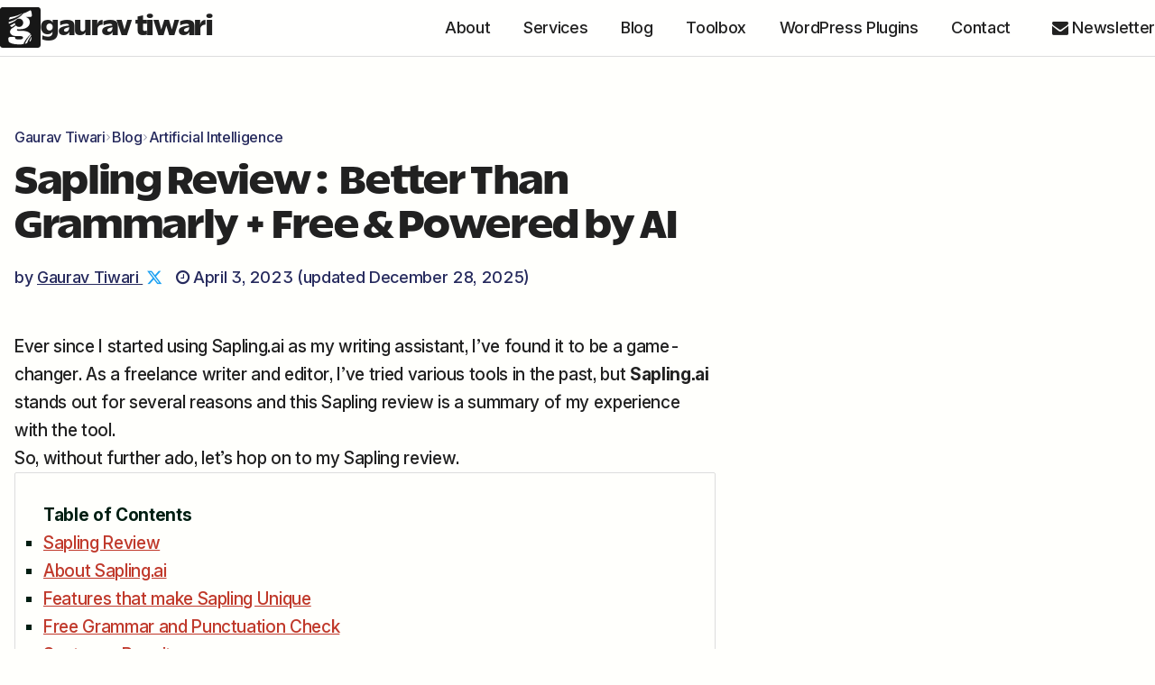

--- FILE ---
content_type: text/html; charset=UTF-8
request_url: https://gauravtiwari.org/sapling-review/
body_size: 29578
content:
<!DOCTYPE html>
<html lang="en-US" prefix="og: https://ogp.me/ns#">
<head>
	<meta charset="UTF-8">
	<meta name="viewport" content="width=device-width, initial-scale=1">
	<link rel="preload" href="https://gauravtiwari.org/wp-content/uploads/2026/01/ReallySansLarge-Black.woff2" as="font" type="font/woff2" crossorigin>
<link rel="preload" href="https://gauravtiwari.org/static/fonts/InterVariable.woff2" as="font" type="font/woff2" crossorigin>
<title>Sapling Review 2026: Better Than Grammarly + Free &amp; Powered by AI</title>
<style>.flying-press-lazy-bg{background-image:none!important;}</style>
<link rel='preload' href='https://gauravtiwari.org/wp-content/uploads/2025/01/new-logo-white.svg' as='image' imagesrcset='' imagesizes=''/>
<link rel='preload' href='https://gauravtiwari.org/wp-content/uploads/2023/04/Sapling-featured-800x437.jpg' as='image' imagesrcset='' imagesizes=''/>
<meta name="description" content="Ever since I started using Sapling.ai as my writing assistant, I&#039;ve found it to be a game-changer. As a freelance writer and editor, I&#039;ve tried various tools"/>
<meta name="robots" content="follow, index, max-snippet:-1, max-video-preview:-1, max-image-preview:large"/>
<link rel="canonical" href="https://gauravtiwari.org/sapling-review/" />
<meta property="og:locale" content="en_US" />
<meta property="og:type" content="article" />
<meta property="og:title" content="Sapling Review 2026: Better Than Grammarly + Free &amp; Powered by AI" />
<meta property="og:description" content="Ever since I started using Sapling.ai as my writing assistant, I&#039;ve found it to be a game-changer. As a freelance writer and editor, I&#039;ve tried various tools" />
<meta property="og:url" content="https://gauravtiwari.org/sapling-review/" />
<meta property="og:site_name" content="Gaurav Tiwari" />
<meta property="article:author" content="https://www.facebook.com/wpgaurav/" />
<meta property="article:tag" content="Featured Reviews" />
<meta property="article:tag" content="Tools" />
<meta property="article:section" content="Artificial Intelligence" />
<meta property="og:updated_time" content="2025-12-28T14:16:47+05:30" />
<meta property="og:image" content="https://gauravtiwari.org/wp-content/uploads/2023/04/Sapling-featured-1024x559.jpg" />
<meta property="og:image:secure_url" content="https://gauravtiwari.org/wp-content/uploads/2023/04/Sapling-featured-1024x559.jpg" />
<meta property="og:image:width" content="1024" />
<meta property="og:image:height" content="559" />
<meta property="og:image:alt" content="Sapling featured" />
<meta property="og:image:type" content="image/jpeg" />
<meta name="twitter:card" content="summary_large_image" />
<meta name="twitter:title" content="Sapling Review 2026: Better Than Grammarly + Free &amp; Powered by AI" />
<meta name="twitter:description" content="Ever since I started using Sapling.ai as my writing assistant, I&#039;ve found it to be a game-changer. As a freelance writer and editor, I&#039;ve tried various tools" />
<meta name="twitter:creator" content="@wpgaurav" />
<meta name="twitter:image" content="https://gauravtiwari.org/wp-content/uploads/2023/04/Sapling-featured-1024x559.jpg" />
<meta name="twitter:label1" content="Written by" />
<meta name="twitter:data1" content="Gaurav Tiwari" />
<meta name="twitter:label2" content="Time to read" />
<meta name="twitter:data2" content="4 minutes" />
<script type="application/ld+json" class="rank-math-schema-pro">{"@context":"https://schema.org","@graph":[{"articleSection":"Artificial Intelligence, Business, Business Tools, Content Marketing, Content Writing, Reviews","headline":"Sapling Review 2026: Better Than Grammarly + Free &amp; Powered by AI","description":"Ever since I started using Sapling.ai as my writing assistant, I&#039;ve found it to be a game-changer. As a freelance writer and editor, I&#039;ve tried various tools","keywords":"Sapling,Sapling Review","speakable":{"@type":"SpeakableSpecification","cssSelector":[".content-text"]},"@type":"Article","author":{"@type":"Person","name":"Gaurav Tiwari"},"datePublished":"2023-04-03T22:34:02+05:30","dateModified":"2025-12-28T14:16:47+05:30","image":{"@id":"https://gauravtiwari.org/wp-content/uploads/2023/04/Sapling-featured-scaled.jpg"},"copyrightYear":"2023","name":"Sapling Review 2026: Better Than Grammarly + Free &amp; Powered by AI","copyrightHolder":{"@type":"Person","name":"Gaurav Tiwari","url":"https://gauravtiwari.org"},"@id":"https://gauravtiwari.org/sapling-review/#schema-2358225","isPartOf":{"@id":"https://gauravtiwari.org/sapling-review/#webpage"},"publisher":{"@id":"https://gauravtiwari.org/#organization"},"inLanguage":"en-US","mainEntityOfPage":{"@id":"https://gauravtiwari.org/sapling-review/#webpage"}},[{"@context":"https://schema.org","@type":"SiteNavigationElement","@id":"#rank-math-toc","name":"Sapling Review","url":"https://gauravtiwari.org/sapling-review/#sapling-review"},{"@context":"https://schema.org","@type":"SiteNavigationElement","@id":"#rank-math-toc","name":"About Sapling.ai","url":"https://gauravtiwari.org/sapling-review/#about-sapling-ai"},{"@context":"https://schema.org","@type":"SiteNavigationElement","@id":"#rank-math-toc","name":"Features that make Sapling Unique","url":"https://gauravtiwari.org/sapling-review/#features-that-make-sapling-unique"},{"@context":"https://schema.org","@type":"SiteNavigationElement","@id":"#rank-math-toc","name":"Free Grammar and Punctuation Check","url":"https://gauravtiwari.org/sapling-review/#free-grammar-and-punctuation-check"},{"@context":"https://schema.org","@type":"SiteNavigationElement","@id":"#rank-math-toc","name":"Sentence Rewriter","url":"https://gauravtiwari.org/sapling-review/#sentence-rewriter"},{"@context":"https://schema.org","@type":"SiteNavigationElement","@id":"#rank-math-toc","name":"AI Detector","url":"https://gauravtiwari.org/sapling-review/#ai-detector"},{"@context":"https://schema.org","@type":"SiteNavigationElement","@id":"#rank-math-toc","name":"Sapling Snippets","url":"https://gauravtiwari.org/sapling-review/#sapling-snippets"},{"@context":"https://schema.org","@type":"SiteNavigationElement","@id":"#rank-math-toc","name":"Sapling Suggest","url":"https://gauravtiwari.org/sapling-review/#sapling-suggest"}],{"@type":"Organization","@id":"https://gauravtiwari.org/#organization","name":"Gaurav Tiwari","url":"https://gauravtiwari.org","logo":{"@type":"ImageObject","@id":"https://gauravtiwari.org/#logo","url":"https://gauravtiwari.org/wp-content/uploads/2025/01/new-logo-white.svg","contentUrl":"https://gauravtiwari.org/wp-content/uploads/2025/01/new-logo-white.svg","caption":"Gaurav Tiwari","inLanguage":"en-US","width":"200","height":"200"}},{"@type":"WebSite","@id":"https://gauravtiwari.org/#website","url":"https://gauravtiwari.org","name":"Gaurav Tiwari","publisher":{"@id":"https://gauravtiwari.org/#organization"},"inLanguage":"en-US"},{"@type":"ImageObject","@id":"https://gauravtiwari.org/wp-content/uploads/2023/04/Sapling-featured-scaled.jpg","url":"https://gauravtiwari.org/wp-content/uploads/2023/04/Sapling-featured-scaled.jpg","width":"2560","height":"1397","caption":"Sapling featured","inLanguage":"en-US"},{"@type":"WebPage","@id":"https://gauravtiwari.org/sapling-review/#webpage","url":"https://gauravtiwari.org/sapling-review/","name":"Sapling Review 2026: Better Than Grammarly + Free &amp; Powered by AI","datePublished":"2023-04-03T22:34:02+05:30","dateModified":"2025-12-28T14:16:47+05:30","isPartOf":{"@id":"https://gauravtiwari.org/#website"},"primaryImageOfPage":{"@id":"https://gauravtiwari.org/wp-content/uploads/2023/04/Sapling-featured-scaled.jpg"},"inLanguage":"en-US","copyrightYear":"2023","copyrightHolder":{"@type":"Person","name":"Gaurav Tiwari","url":"https://gauravtiwari.org"}},{"@type":"Person","@id":"https://gauravtiwari.org/author/wpgaurav/","name":"Gaurav Tiwari","description":"Gaurav Tiwari is a blogger, influencer and designer with expertise in brand regeneration and growth hacking. He is the co-founder of Gatilab, a successful digital agency focused on content and design.","url":"https://gauravtiwari.org/author/wpgaurav/","image":{"@type":"ImageObject","@id":"https://secure.gravatar.com/avatar/3de8e6edcf185d6c255520f36b8278bb217737edb440adba91c5f68d580274db?s=96&amp;d=monsterid&amp;r=pg","url":"https://secure.gravatar.com/avatar/3de8e6edcf185d6c255520f36b8278bb217737edb440adba91c5f68d580274db?s=96&amp;d=monsterid&amp;r=pg","caption":"Gaurav Tiwari","inLanguage":"en-US"},"sameAs":["https://gauravtiwari.org","https://www.facebook.com/wpgaurav/","https://twitter.com/wpgaurav","https://instagram.com/wpgaurav","https://www.pinterest.com/gauravtiwari","https://www.youtube.com/GauravTiwariYT","https://github.com/wpgaurav","https://gauravtiwari.substack.com"],"worksFor":{"@id":"https://gauravtiwari.org/#organization"}},{"@type":"NewsArticle","headline":"Sapling Review 2026: Better Than Grammarly + Free &amp; Powered by AI","description":"Ever since I started using Sapling.ai as my writing assistant, I&#039;ve found it to be a game-changer. As a freelance writer and editor, I&#039;ve tried various tools","author":{"@id":"https://gauravtiwari.org/author/wpgaurav/","name":"Gaurav Tiwari"},"copyrightYear":"2023","name":"Sapling Review 2026: Better Than Grammarly + Free &amp; Powered by AI","articleSection":"Artificial Intelligence, Business, Business Tools, Content Marketing, Content Writing, Reviews","copyrightHolder":{"@type":"Person","name":"Gaurav Tiwari","url":"https://gauravtiwari.org"},"@id":"https://gauravtiwari.org/sapling-review/#schema-1428943","isPartOf":{"@id":"https://gauravtiwari.org/sapling-review/#webpage"},"publisher":{"@id":"https://gauravtiwari.org/#organization"},"image":{"@id":"https://gauravtiwari.org/wp-content/uploads/2023/04/Sapling-featured-scaled.jpg"},"inLanguage":"en-US","mainEntityOfPage":{"@id":"https://gauravtiwari.org/sapling-review/#webpage"}},{"@type":"SoftwareApplication","name":"Sapling","description":"Sapling.ai is an AI-powered writing assistant and language model designed to help users improve their writing by offering real-time grammar, spelling, punctuation, and style suggestions. It also provides context-aware autocomplete features that can predict and complete sentences, making writing faster and more efficient.","operatingSystem":"Windows 11, macOS 12+, Android, iOS, Web","applicationCategory":"Education, Business, Productivity, Writing Assistant, AI","offers":{"@type":"Offer","price":"0","priceCurrency":"USD","availability":"InStock"},"review":{"@type":"Review","datePublished":"2023-04-03T22:34:02+05:30","dateModified":"2025-12-28T14:16:47+05:30","author":{"@id":"https://gauravtiwari.org/author/wpgaurav/","name":"Gaurav Tiwari"},"reviewRating":{"@type":"Rating","ratingValue":"5","worstRating":"1","bestRating":"5"},"positiveNotes":{"@type":"ItemList","itemListElement":[{"@type":"ListItem","position":"1","name":"Sapling has built-in one-click responses"},{"@type":"ListItem","position":"2","name":"Machine learning powered writing suggestions"},{"@type":"ListItem","position":"3","name":"Efficient built-in spelling and grammar checker"},{"@type":"ListItem","position":"4","name":"The basic version is free"},{"@type":"ListItem","position":"5","name":"There is AES-256 and TLS encryption for better security"}]},"negativeNotes":{"@type":"ItemList","itemListElement":[{"@type":"ListItem","position":"1","name":"Premium plan is costly"}]}},"image":{"@id":"https://gauravtiwari.org/wp-content/uploads/2023/04/Sapling-featured-scaled.jpg"},"@id":"https://gauravtiwari.org/sapling-review/#schema-1428945","isPartOf":{"@id":"https://gauravtiwari.org/sapling-review/#webpage"},"publisher":{"@id":"https://gauravtiwari.org/#organization"},"inLanguage":"en-US"}]}</script>
<meta name="keywords" content="Artificial Intelligence, Business, Business Tools, Content Marketing, Content Writing, Reviews, Featured Reviews, Tools">
<meta name="view-transition" content="same-origin">

<!-- Functionalities Meta Module -->
<meta name="copyright" content="© 2023-2025 Gaurav Tiwari">
<meta name="author" content="Gaurav Tiwari">
<meta name="owner" content="Gaurav Tiwari">
<meta name="rights" content="All Rights Reserved">
<link rel="license" href="https://gauravtiwari.org/disclaimer/">
<meta name="DC.title" content="Sapling Review: Better Than Grammarly + Free &#038; Powered by AI">
<meta name="DC.creator" content="Gaurav Tiwari">
<meta name="DC.contributor" content="Gaurav Tiwari">
<meta name="DC.publisher" content="Gaurav Tiwari">
<meta name="DC.rights" content="© 2026 Gaurav Tiwari. All rights reserved. No reproduction without permission.">
<meta name="DC.rightsHolder" content="Gaurav Tiwari">
<meta name="DC.date" content="2023-04-03">
<meta name="DC.date.created" content="2023-04-03">
<meta name="DC.date.modified" content="2025-12-28">
<meta name="DC.type" content="Text">
<meta name="DC.format" content="text/html">
<meta name="DC.identifier" content="https://gauravtiwari.org/sapling-review/">
<meta name="DC.language" content="en-US">
<meta name="DC.source" content="https://gauravtiwari.org/">
<meta name="original-source" content="https://gauravtiwari.org/sapling-review/">
<meta name="syndication-source" content="https://gauravtiwari.org/sapling-review/">
<!-- /Functionalities Meta Module -->

<style id='wp-img-auto-sizes-contain-inline-css' type='text/css'>
img:is([sizes=auto i],[sizes^="auto," i]){contain-intrinsic-size:3000px 1500px}

</style>
<style id='wp-block-library-inline-css' type='text/css'>
:root{--wp-block-synced-color:#7a00df;--wp-block-synced-color--rgb:122,0,223;--wp-bound-block-color:var(--wp-block-synced-color);--wp-editor-canvas-background:#ddd;--wp-admin-theme-color:#007cba;--wp-admin-theme-color--rgb:0,124,186;--wp-admin-theme-color-darker-10:#006ba1;--wp-admin-theme-color-darker-10--rgb:0,107,160.5;--wp-admin-theme-color-darker-20:#005a87;--wp-admin-theme-color-darker-20--rgb:0,90,135;--wp-admin-border-width-focus:2px}@media (min-resolution:192dpi){:root{--wp-admin-border-width-focus:1.5px}}.wp-element-button{cursor:pointer}:root .has-very-light-gray-background-color{background-color:#eee}:root .has-very-dark-gray-background-color{background-color:#313131}:root .has-very-light-gray-color{color:#eee}:root .has-very-dark-gray-color{color:#313131}:root .has-vivid-green-cyan-to-vivid-cyan-blue-gradient-background{background:linear-gradient(135deg,#00d084,#0693e3)}:root .has-purple-crush-gradient-background{background:linear-gradient(135deg,#34e2e4,#4721fb 50%,#ab1dfe)}:root .has-hazy-dawn-gradient-background{background:linear-gradient(135deg,#faaca8,#dad0ec)}:root .has-subdued-olive-gradient-background{background:linear-gradient(135deg,#fafae1,#67a671)}:root .has-atomic-cream-gradient-background{background:linear-gradient(135deg,#fdd79a,#004a59)}:root .has-nightshade-gradient-background{background:linear-gradient(135deg,#330968,#31cdcf)}:root .has-midnight-gradient-background{background:linear-gradient(135deg,#020381,#2874fc)}:root{--wp--preset--font-size--normal:16px;--wp--preset--font-size--huge:42px}.has-regular-font-size{font-size:1em}.has-larger-font-size{font-size:2.625em}.has-normal-font-size{font-size:var(--wp--preset--font-size--normal)}.has-huge-font-size{font-size:var(--wp--preset--font-size--huge)}.has-text-align-center{text-align:center}.has-text-align-left{text-align:left}.has-text-align-right{text-align:right}.has-fit-text{white-space:nowrap!important}#end-resizable-editor-section{display:none}.aligncenter{clear:both}.items-justified-left{justify-content:flex-start}.items-justified-center{justify-content:center}.items-justified-right{justify-content:flex-end}.items-justified-space-between{justify-content:space-between}.screen-reader-text{border:0;clip-path:inset(50%);height:1px;margin:-1px;overflow:hidden;padding:0;position:absolute;width:1px;word-wrap:normal!important}.screen-reader-text:focus{background-color:#ddd;clip-path:none;color:#444;display:block;font-size:1em;height:auto;left:5px;line-height:normal;padding:15px 23px 14px;text-decoration:none;top:5px;width:auto;z-index:100000}html :where(.has-border-color){border-style:solid}html :where([style*=border-top-color]){border-top-style:solid}html :where([style*=border-right-color]){border-right-style:solid}html :where([style*=border-bottom-color]){border-bottom-style:solid}html :where([style*=border-left-color]){border-left-style:solid}html :where([style*=border-width]){border-style:solid}html :where([style*=border-top-width]){border-top-style:solid}html :where([style*=border-right-width]){border-right-style:solid}html :where([style*=border-bottom-width]){border-bottom-style:solid}html :where([style*=border-left-width]){border-left-style:solid}html :where(img[class*=wp-image-]){height:auto;max-width:100%}:where(figure){margin:0 0 1em}html :where(.is-position-sticky){--wp-admin--admin-bar--position-offset:var(--wp-admin--admin-bar--height,0px)}@media screen and (max-width:600px){html :where(.is-position-sticky){--wp-admin--admin-bar--position-offset:0px}}


</style><style id='wp-block-button-inline-css' type='text/css'>
.wp-block-button__link{align-content:center;box-sizing:border-box;cursor:pointer;display:inline-block;height:100%;text-align:center;word-break:break-word}.wp-block-button__link.aligncenter{text-align:center}.wp-block-button__link.alignright{text-align:right}:where(.wp-block-button__link){border-radius:9999px;box-shadow:none;padding:calc(.667em + 2px) calc(1.333em + 2px);text-decoration:none}.wp-block-button[style*=text-decoration] .wp-block-button__link{text-decoration:inherit}.wp-block-buttons>.wp-block-button.has-custom-width{max-width:none}.wp-block-buttons>.wp-block-button.has-custom-width .wp-block-button__link{width:100%}.wp-block-buttons>.wp-block-button.has-custom-font-size .wp-block-button__link{font-size:inherit}.wp-block-buttons>.wp-block-button.wp-block-button__width-25{width:calc(25% - var(--wp--style--block-gap, .5em)*.75)}.wp-block-buttons>.wp-block-button.wp-block-button__width-50{width:calc(50% - var(--wp--style--block-gap, .5em)*.5)}.wp-block-buttons>.wp-block-button.wp-block-button__width-75{width:calc(75% - var(--wp--style--block-gap, .5em)*.25)}.wp-block-buttons>.wp-block-button.wp-block-button__width-100{flex-basis:100%;width:100%}.wp-block-buttons.is-vertical>.wp-block-button.wp-block-button__width-25{width:25%}.wp-block-buttons.is-vertical>.wp-block-button.wp-block-button__width-50{width:50%}.wp-block-buttons.is-vertical>.wp-block-button.wp-block-button__width-75{width:75%}.wp-block-button.is-style-squared,.wp-block-button__link.wp-block-button.is-style-squared{border-radius:0}.wp-block-button.no-border-radius,.wp-block-button__link.no-border-radius{border-radius:0!important}:root :where(.wp-block-button .wp-block-button__link.is-style-outline),:root :where(.wp-block-button.is-style-outline>.wp-block-button__link){border:2px solid;padding:.667em 1.333em}:root :where(.wp-block-button .wp-block-button__link.is-style-outline:not(.has-text-color)),:root :where(.wp-block-button.is-style-outline>.wp-block-button__link:not(.has-text-color)){color:currentColor}:root :where(.wp-block-button .wp-block-button__link.is-style-outline:not(.has-background)),:root :where(.wp-block-button.is-style-outline>.wp-block-button__link:not(.has-background)){background-color:initial;background-image:none}

</style>
<style id='wp-block-heading-inline-css' type='text/css'>
h1:where(.wp-block-heading).has-background,h2:where(.wp-block-heading).has-background,h3:where(.wp-block-heading).has-background,h4:where(.wp-block-heading).has-background,h5:where(.wp-block-heading).has-background,h6:where(.wp-block-heading).has-background{padding:1.25em 2.375em}h1.has-text-align-left[style*=writing-mode]:where([style*=vertical-lr]),h1.has-text-align-right[style*=writing-mode]:where([style*=vertical-rl]),h2.has-text-align-left[style*=writing-mode]:where([style*=vertical-lr]),h2.has-text-align-right[style*=writing-mode]:where([style*=vertical-rl]),h3.has-text-align-left[style*=writing-mode]:where([style*=vertical-lr]),h3.has-text-align-right[style*=writing-mode]:where([style*=vertical-rl]),h4.has-text-align-left[style*=writing-mode]:where([style*=vertical-lr]),h4.has-text-align-right[style*=writing-mode]:where([style*=vertical-rl]),h5.has-text-align-left[style*=writing-mode]:where([style*=vertical-lr]),h5.has-text-align-right[style*=writing-mode]:where([style*=vertical-rl]),h6.has-text-align-left[style*=writing-mode]:where([style*=vertical-lr]),h6.has-text-align-right[style*=writing-mode]:where([style*=vertical-rl]){rotate:180deg}

</style>
<style id='wp-block-image-inline-css' type='text/css'>
.wp-block-image>a,.wp-block-image>figure>a{display:inline-block}.wp-block-image img{box-sizing:border-box;height:auto;max-width:100%;vertical-align:bottom}@media not (prefers-reduced-motion){.wp-block-image img.hide{visibility:hidden}.wp-block-image img.show{animation:show-content-image .4s}}.wp-block-image[style*=border-radius] img,.wp-block-image[style*=border-radius]>a{border-radius:inherit}.wp-block-image.has-custom-border img{box-sizing:border-box}.wp-block-image.aligncenter{text-align:center}.wp-block-image.alignfull>a,.wp-block-image.alignwide>a{width:100%}.wp-block-image.alignfull img,.wp-block-image.alignwide img{height:auto;width:100%}.wp-block-image .aligncenter,.wp-block-image .alignleft,.wp-block-image .alignright,.wp-block-image.aligncenter,.wp-block-image.alignleft,.wp-block-image.alignright{display:table}.wp-block-image .aligncenter>figcaption,.wp-block-image .alignleft>figcaption,.wp-block-image .alignright>figcaption,.wp-block-image.aligncenter>figcaption,.wp-block-image.alignleft>figcaption,.wp-block-image.alignright>figcaption{caption-side:bottom;display:table-caption}.wp-block-image .alignleft{float:left;margin:.5em 1em .5em 0}.wp-block-image .alignright{float:right;margin:.5em 0 .5em 1em}.wp-block-image .aligncenter{margin-left:auto;margin-right:auto}.wp-block-image :where(figcaption){margin-bottom:1em;margin-top:.5em}.wp-block-image.is-style-circle-mask img{border-radius:9999px}@supports ((-webkit-mask-image:none) or (mask-image:none)) or (-webkit-mask-image:none){.wp-block-image.is-style-circle-mask img{border-radius:0;-webkit-mask-image:url('data:image/svg+xml;utf8,<svg viewBox="0 0 100 100" xmlns="http://www.w3.org/2000/svg"><circle cx="50" cy="50" r="50"/></svg>');mask-image:url('data:image/svg+xml;utf8,<svg viewBox="0 0 100 100" xmlns="http://www.w3.org/2000/svg"><circle cx="50" cy="50" r="50"/></svg>');mask-mode:alpha;-webkit-mask-position:center;mask-position:center;-webkit-mask-repeat:no-repeat;mask-repeat:no-repeat;-webkit-mask-size:contain;mask-size:contain}}:root :where(.wp-block-image.is-style-rounded img,.wp-block-image .is-style-rounded img){border-radius:9999px}.wp-block-image figure{margin:0}.wp-lightbox-container{display:flex;flex-direction:column;position:relative}.wp-lightbox-container img{cursor:zoom-in}.wp-lightbox-container img:hover+button{opacity:1}.wp-lightbox-container button{align-items:center;backdrop-filter:blur(16px) saturate(180%);background-color:#5a5a5a40;border:none;border-radius:4px;cursor:zoom-in;display:flex;height:20px;justify-content:center;opacity:0;padding:0;position:absolute;right:16px;text-align:center;top:16px;width:20px;z-index:100}@media not (prefers-reduced-motion){.wp-lightbox-container button{transition:opacity .2s ease}}.wp-lightbox-container button:focus-visible{outline:3px auto #5a5a5a40;outline:3px auto -webkit-focus-ring-color;outline-offset:3px}.wp-lightbox-container button:hover{cursor:pointer;opacity:1}.wp-lightbox-container button:focus{opacity:1}.wp-lightbox-container button:focus,.wp-lightbox-container button:hover,.wp-lightbox-container button:not(:hover):not(:active):not(.has-background){background-color:#5a5a5a40;border:none}.wp-lightbox-overlay{box-sizing:border-box;cursor:zoom-out;height:100vh;left:0;overflow:hidden;position:fixed;top:0;visibility:hidden;width:100%;z-index:100000}.wp-lightbox-overlay .close-button{align-items:center;cursor:pointer;display:flex;justify-content:center;min-height:40px;min-width:40px;padding:0;position:absolute;right:calc(env(safe-area-inset-right) + 16px);top:calc(env(safe-area-inset-top) + 16px);z-index:5000000}.wp-lightbox-overlay .close-button:focus,.wp-lightbox-overlay .close-button:hover,.wp-lightbox-overlay .close-button:not(:hover):not(:active):not(.has-background){background:none;border:none}.wp-lightbox-overlay .lightbox-image-container{height:var(--wp--lightbox-container-height);left:50%;overflow:hidden;position:absolute;top:50%;transform:translate(-50%,-50%);transform-origin:top left;width:var(--wp--lightbox-container-width);z-index:9999999999}.wp-lightbox-overlay .wp-block-image{align-items:center;box-sizing:border-box;display:flex;height:100%;justify-content:center;margin:0;position:relative;transform-origin:0 0;width:100%;z-index:3000000}.wp-lightbox-overlay .wp-block-image img{height:var(--wp--lightbox-image-height);min-height:var(--wp--lightbox-image-height);min-width:var(--wp--lightbox-image-width);width:var(--wp--lightbox-image-width)}.wp-lightbox-overlay .wp-block-image figcaption{display:none}.wp-lightbox-overlay button{background:none;border:none}.wp-lightbox-overlay .scrim{background-color:#fff;height:100%;opacity:.9;position:absolute;width:100%;z-index:2000000}.wp-lightbox-overlay.active{visibility:visible}@media not (prefers-reduced-motion){.wp-lightbox-overlay.active{animation:turn-on-visibility .25s both}.wp-lightbox-overlay.active img{animation:turn-on-visibility .35s both}.wp-lightbox-overlay.show-closing-animation:not(.active){animation:turn-off-visibility .35s both}.wp-lightbox-overlay.show-closing-animation:not(.active) img{animation:turn-off-visibility .25s both}.wp-lightbox-overlay.zoom.active{animation:none;opacity:1;visibility:visible}.wp-lightbox-overlay.zoom.active .lightbox-image-container{animation:lightbox-zoom-in .4s}.wp-lightbox-overlay.zoom.active .lightbox-image-container img{animation:none}.wp-lightbox-overlay.zoom.active .scrim{animation:turn-on-visibility .4s forwards}.wp-lightbox-overlay.zoom.show-closing-animation:not(.active){animation:none}.wp-lightbox-overlay.zoom.show-closing-animation:not(.active) .lightbox-image-container{animation:lightbox-zoom-out .4s}.wp-lightbox-overlay.zoom.show-closing-animation:not(.active) .lightbox-image-container img{animation:none}.wp-lightbox-overlay.zoom.show-closing-animation:not(.active) .scrim{animation:turn-off-visibility .4s forwards}}@keyframes show-content-image{0%{visibility:hidden}99%{visibility:hidden}to{visibility:visible}}@keyframes turn-on-visibility{0%{opacity:0}to{opacity:1}}@keyframes turn-off-visibility{0%{opacity:1;visibility:visible}99%{opacity:0;visibility:visible}to{opacity:0;visibility:hidden}}@keyframes lightbox-zoom-in{0%{transform:translate(calc((-100vw + var(--wp--lightbox-scrollbar-width))/2 + var(--wp--lightbox-initial-left-position)),calc(-50vh + var(--wp--lightbox-initial-top-position))) scale(var(--wp--lightbox-scale))}to{transform:translate(-50%,-50%) scale(1)}}@keyframes lightbox-zoom-out{0%{transform:translate(-50%,-50%) scale(1);visibility:visible}99%{visibility:visible}to{transform:translate(calc((-100vw + var(--wp--lightbox-scrollbar-width))/2 + var(--wp--lightbox-initial-left-position)),calc(-50vh + var(--wp--lightbox-initial-top-position))) scale(var(--wp--lightbox-scale));visibility:hidden}}

</style>
<style id='wp-block-buttons-inline-css' type='text/css'>
.wp-block-buttons{box-sizing:border-box}.wp-block-buttons.is-vertical{flex-direction:column}.wp-block-buttons.is-vertical>.wp-block-button:last-child{margin-bottom:0}.wp-block-buttons>.wp-block-button{display:inline-block;margin:0}.wp-block-buttons.is-content-justification-left{justify-content:flex-start}.wp-block-buttons.is-content-justification-left.is-vertical{align-items:flex-start}.wp-block-buttons.is-content-justification-center{justify-content:center}.wp-block-buttons.is-content-justification-center.is-vertical{align-items:center}.wp-block-buttons.is-content-justification-right{justify-content:flex-end}.wp-block-buttons.is-content-justification-right.is-vertical{align-items:flex-end}.wp-block-buttons.is-content-justification-space-between{justify-content:space-between}.wp-block-buttons.aligncenter{text-align:center}.wp-block-buttons:not(.is-content-justification-space-between,.is-content-justification-right,.is-content-justification-left,.is-content-justification-center) .wp-block-button.aligncenter{margin-left:auto;margin-right:auto;width:100%}.wp-block-buttons[style*=text-decoration] .wp-block-button,.wp-block-buttons[style*=text-decoration] .wp-block-button__link{text-decoration:inherit}.wp-block-buttons.has-custom-font-size .wp-block-button__link{font-size:inherit}.wp-block-buttons .wp-block-button__link{width:100%}.wp-block-button.aligncenter{text-align:center}

</style>
<style id='wp-block-paragraph-inline-css' type='text/css'>
.is-small-text{font-size:.875em}.is-regular-text{font-size:1em}.is-large-text{font-size:2.25em}.is-larger-text{font-size:3em}.has-drop-cap:not(:focus):first-letter{float:left;font-size:8.4em;font-style:normal;font-weight:100;line-height:.68;margin:.05em .1em 0 0;text-transform:uppercase}body.rtl .has-drop-cap:not(:focus):first-letter{float:none;margin-left:.1em}p.has-drop-cap.has-background{overflow:hidden}:root :where(p.has-background){padding:1.25em 2.375em}:where(p.has-text-color:not(.has-link-color)) a{color:inherit}p.has-text-align-left[style*="writing-mode:vertical-lr"],p.has-text-align-right[style*="writing-mode:vertical-rl"]{rotate:180deg}

</style>
<style id='global-styles-inline-css' type='text/css'>
:root{--wp--preset--aspect-ratio--square: 1;--wp--preset--aspect-ratio--4-3: 4/3;--wp--preset--aspect-ratio--3-4: 3/4;--wp--preset--aspect-ratio--3-2: 3/2;--wp--preset--aspect-ratio--2-3: 2/3;--wp--preset--aspect-ratio--16-9: 16/9;--wp--preset--aspect-ratio--9-16: 9/16;--wp--preset--color--black: #000000;--wp--preset--color--cyan-bluish-gray: #abb8c3;--wp--preset--color--white: #ffffff;--wp--preset--color--pale-pink: #f78da7;--wp--preset--color--vivid-red: #cf2e2e;--wp--preset--color--luminous-vivid-orange: #ff6900;--wp--preset--color--luminous-vivid-amber: #fcb900;--wp--preset--color--light-green-cyan: #7bdcb5;--wp--preset--color--vivid-green-cyan: #00d084;--wp--preset--color--pale-cyan-blue: #8ed1fc;--wp--preset--color--vivid-cyan-blue: #0693e3;--wp--preset--color--vivid-purple: #9b51e0;--wp--preset--color--primary: #C0392B;--wp--preset--color--secondary: #262A5D;--wp--preset--color--tertiary: #001E12;--wp--preset--color--text-sec: #262A5D;--wp--preset--color--headline: #212121;--wp--preset--color--button: #C0392B;--wp--preset--color--background: #FFFFFC;--wp--preset--color--offwhite: #F6F6F6;--wp--preset--color--bordered: #dddddd;--wp--preset--color--midnight: #1E293B;--wp--preset--gradient--vivid-cyan-blue-to-vivid-purple: linear-gradient(135deg,rgb(6,147,227) 0%,rgb(155,81,224) 100%);--wp--preset--gradient--light-green-cyan-to-vivid-green-cyan: linear-gradient(135deg,rgb(122,220,180) 0%,rgb(0,208,130) 100%);--wp--preset--gradient--luminous-vivid-amber-to-luminous-vivid-orange: linear-gradient(135deg,rgb(252,185,0) 0%,rgb(255,105,0) 100%);--wp--preset--gradient--luminous-vivid-orange-to-vivid-red: linear-gradient(135deg,rgb(255,105,0) 0%,rgb(207,46,46) 100%);--wp--preset--gradient--very-light-gray-to-cyan-bluish-gray: linear-gradient(135deg,rgb(238,238,238) 0%,rgb(169,184,195) 100%);--wp--preset--gradient--cool-to-warm-spectrum: linear-gradient(135deg,rgb(74,234,220) 0%,rgb(151,120,209) 20%,rgb(207,42,186) 40%,rgb(238,44,130) 60%,rgb(251,105,98) 80%,rgb(254,248,76) 100%);--wp--preset--gradient--blush-light-purple: linear-gradient(135deg,rgb(255,206,236) 0%,rgb(152,150,240) 100%);--wp--preset--gradient--blush-bordeaux: linear-gradient(135deg,rgb(254,205,165) 0%,rgb(254,45,45) 50%,rgb(107,0,62) 100%);--wp--preset--gradient--luminous-dusk: linear-gradient(135deg,rgb(255,203,112) 0%,rgb(199,81,192) 50%,rgb(65,88,208) 100%);--wp--preset--gradient--pale-ocean: linear-gradient(135deg,rgb(255,245,203) 0%,rgb(182,227,212) 50%,rgb(51,167,181) 100%);--wp--preset--gradient--electric-grass: linear-gradient(135deg,rgb(202,248,128) 0%,rgb(113,206,126) 100%);--wp--preset--gradient--midnight: linear-gradient(135deg,rgb(2,3,129) 0%,rgb(40,116,252) 100%);--wp--preset--gradient--primary-to-secondary: linear-gradient(135deg, #C0392B, #262A5D);--wp--preset--gradient--dark-overlay: linear-gradient(180deg, rgba(0,0,0,0) 0%, rgba(0,0,0,0.7) 100%);--wp--preset--gradient--light-overlay: linear-gradient(180deg, rgba(255,255,255,0) 0%, rgba(255,255,255,0.9) 100%);--wp--preset--gradient--ocean-breeze: linear-gradient(135deg, #0ea5e9 0%, #14b8a6 100%);--wp--preset--gradient--midnight-city: linear-gradient(135deg, #1e293b 0%, #0f172a 100%);--wp--preset--gradient--glass-white: linear-gradient(135deg, rgba(255,255,255,0.4) 0%, rgba(255,255,255,0.1) 100%);--wp--preset--font-size--small: clamp(0.875rem, 0.875rem + ((1vw - 0.2rem) * 0.359), 1.039rem);--wp--preset--font-size--medium: clamp(0.875rem, 0.875rem + ((1vw - 0.2rem) * 0.822), 1.25rem);--wp--preset--font-size--large: clamp(0.915rem, 0.915rem + ((1vw - 0.2rem) * 1.008), 1.375rem);--wp--preset--font-size--x-large: clamp(1.019rem, 1.019rem + ((1vw - 0.2rem) * 1.192), 1.563rem);--wp--preset--font-size--base: clamp(0.875rem, 0.875rem + ((1vw - 0.2rem) * 0.686), 1.188rem);--wp--preset--font-size--xx-large: clamp(1.25rem, 1.25rem + ((1vw - 0.2rem) * 1.644), 2rem);--wp--preset--font-size--xxx-large: clamp(1.624rem, 1.624rem + ((1vw - 0.2rem) * 2.468), 2.75rem);--wp--preset--font-family--body: InterVar, Inter, sans-serif;--wp--preset--font-family--heading: GTReallySans, sans-serif;--wp--preset--font-family--serif: TiemposText, Georgia, Cambria, 'Times New Roman', Times, serif;--wp--preset--font-family--mono: Consolas, Monaco, Menlo, Courier, Verdana, sans-serif;--wp--preset--spacing--20: 0.44rem;--wp--preset--spacing--30: 0.67rem;--wp--preset--spacing--40: 1rem;--wp--preset--spacing--50: 1.5rem;--wp--preset--spacing--60: 2.25rem;--wp--preset--spacing--70: 3.38rem;--wp--preset--spacing--80: 5.06rem;--wp--preset--spacing--xs: 0.3125rem;--wp--preset--spacing--third: 0.625rem;--wp--preset--spacing--s: 1rem;--wp--preset--spacing--m: 1.9375rem;--wp--preset--spacing--l: 2.9375rem;--wp--preset--spacing--xl: 3.875rem;--wp--preset--spacing--2-xl: 5.8125rem;--wp--preset--spacing--3-xl: 7.75rem;--wp--preset--shadow--natural: 6px 6px 9px rgba(0, 0, 0, 0.2);--wp--preset--shadow--deep: 12px 12px 50px rgba(0, 0, 0, 0.4);--wp--preset--shadow--sharp: 6px 6px 0px rgba(0, 0, 0, 0.2);--wp--preset--shadow--outlined: 6px 6px 0px -3px rgb(255, 255, 255), 6px 6px rgb(0, 0, 0);--wp--preset--shadow--crisp: 6px 6px 0px rgb(0, 0, 0);--wp--preset--shadow--sm: 0 1px 2px 0 rgba(0, 0, 0, 0.05);--wp--preset--shadow--md: 0 4px 6px -1px rgba(0, 0, 0, 0.1), 0 2px 4px -2px rgba(0, 0, 0, 0.1);--wp--preset--shadow--lg: 0 10px 15px -3px rgba(0, 0, 0, 0.1), 0 4px 6px -4px rgba(0, 0, 0, 0.1);--wp--preset--shadow--card: 0 1px 3px rgba(0, 0, 0, 0.12), 0 1px 2px rgba(0, 0, 0, 0.08);}:root { --wp--style--global--content-size: 850px;--wp--style--global--wide-size: 1050px; }:where(body) { margin: 0; }.wp-site-blocks { padding-top: var(--wp--style--root--padding-top); padding-bottom: var(--wp--style--root--padding-bottom); }.has-global-padding { padding-right: var(--wp--style--root--padding-right); padding-left: var(--wp--style--root--padding-left); }.has-global-padding > .alignfull { margin-right: calc(var(--wp--style--root--padding-right) * -1); margin-left: calc(var(--wp--style--root--padding-left) * -1); }.has-global-padding :where(:not(.alignfull.is-layout-flow) > .has-global-padding:not(.wp-block-block, .alignfull)) { padding-right: 0; padding-left: 0; }.has-global-padding :where(:not(.alignfull.is-layout-flow) > .has-global-padding:not(.wp-block-block, .alignfull)) > .alignfull { margin-left: 0; margin-right: 0; }.wp-site-blocks > .alignleft { float: left; margin-right: 2em; }.wp-site-blocks > .alignright { float: right; margin-left: 2em; }.wp-site-blocks > .aligncenter { justify-content: center; margin-left: auto; margin-right: auto; }:where(.wp-site-blocks) > * { margin-block-start: 1.2rem; margin-block-end: 0; }:where(.wp-site-blocks) > :first-child { margin-block-start: 0; }:where(.wp-site-blocks) > :last-child { margin-block-end: 0; }:root { --wp--style--block-gap: 1.2rem; }:root :where(.is-layout-flow) > :first-child{margin-block-start: 0;}:root :where(.is-layout-flow) > :last-child{margin-block-end: 0;}:root :where(.is-layout-flow) > *{margin-block-start: 1.2rem;margin-block-end: 0;}:root :where(.is-layout-constrained) > :first-child{margin-block-start: 0;}:root :where(.is-layout-constrained) > :last-child{margin-block-end: 0;}:root :where(.is-layout-constrained) > *{margin-block-start: 1.2rem;margin-block-end: 0;}:root :where(.is-layout-flex){gap: 1.2rem;}:root :where(.is-layout-grid){gap: 1.2rem;}.is-layout-flow > .alignleft{float: left;margin-inline-start: 0;margin-inline-end: 2em;}.is-layout-flow > .alignright{float: right;margin-inline-start: 2em;margin-inline-end: 0;}.is-layout-flow > .aligncenter{margin-left: auto !important;margin-right: auto !important;}.is-layout-constrained > .alignleft{float: left;margin-inline-start: 0;margin-inline-end: 2em;}.is-layout-constrained > .alignright{float: right;margin-inline-start: 2em;margin-inline-end: 0;}.is-layout-constrained > .aligncenter{margin-left: auto !important;margin-right: auto !important;}.is-layout-constrained > :where(:not(.alignleft):not(.alignright):not(.alignfull)){max-width: var(--wp--style--global--content-size);margin-left: auto !important;margin-right: auto !important;}.is-layout-constrained > .alignwide{max-width: var(--wp--style--global--wide-size);}body .is-layout-flex{display: flex;}.is-layout-flex{flex-wrap: wrap;align-items: center;}.is-layout-flex > :is(*, div){margin: 0;}body .is-layout-grid{display: grid;}.is-layout-grid > :is(*, div){margin: 0;}body{--wp--style--root--padding-top: 0px;--wp--style--root--padding-right: 0px;--wp--style--root--padding-bottom: 0px;--wp--style--root--padding-left: 0px;}a:where(:not(.wp-element-button)){color: var(--wp--preset--color--primary);text-decoration: underline;}:root :where(a:where(:not(.wp-element-button)):hover){color: var(--wp--preset--color--secondary);}:root :where(.wp-element-button, .wp-block-button__link){background-color: #32373c;border-width: 0;color: #fff;font-family: inherit;font-size: inherit;font-style: inherit;font-weight: inherit;letter-spacing: inherit;line-height: inherit;padding-top: calc(0.667em + 2px);padding-right: calc(1.333em + 2px);padding-bottom: calc(0.667em + 2px);padding-left: calc(1.333em + 2px);text-decoration: none;text-transform: inherit;}:root :where(.wp-element-caption, .wp-block-audio figcaption, .wp-block-embed figcaption, .wp-block-gallery figcaption, .wp-block-image figcaption, .wp-block-table figcaption, .wp-block-video figcaption){color: var(--wp--preset--color--text-sec);font-size: var(--wp--preset--font-size--small);line-height: 1.4;}.has-black-color{color: var(--wp--preset--color--black) !important;}.has-cyan-bluish-gray-color{color: var(--wp--preset--color--cyan-bluish-gray) !important;}.has-white-color{color: var(--wp--preset--color--white) !important;}.has-pale-pink-color{color: var(--wp--preset--color--pale-pink) !important;}.has-vivid-red-color{color: var(--wp--preset--color--vivid-red) !important;}.has-luminous-vivid-orange-color{color: var(--wp--preset--color--luminous-vivid-orange) !important;}.has-luminous-vivid-amber-color{color: var(--wp--preset--color--luminous-vivid-amber) !important;}.has-light-green-cyan-color{color: var(--wp--preset--color--light-green-cyan) !important;}.has-vivid-green-cyan-color{color: var(--wp--preset--color--vivid-green-cyan) !important;}.has-pale-cyan-blue-color{color: var(--wp--preset--color--pale-cyan-blue) !important;}.has-vivid-cyan-blue-color{color: var(--wp--preset--color--vivid-cyan-blue) !important;}.has-vivid-purple-color{color: var(--wp--preset--color--vivid-purple) !important;}.has-primary-color{color: var(--wp--preset--color--primary) !important;}.has-secondary-color{color: var(--wp--preset--color--secondary) !important;}.has-tertiary-color{color: var(--wp--preset--color--tertiary) !important;}.has-text-sec-color{color: var(--wp--preset--color--text-sec) !important;}.has-headline-color{color: var(--wp--preset--color--headline) !important;}.has-button-color{color: var(--wp--preset--color--button) !important;}.has-background-color{color: var(--wp--preset--color--background) !important;}.has-offwhite-color{color: var(--wp--preset--color--offwhite) !important;}.has-bordered-color{color: var(--wp--preset--color--bordered) !important;}.has-midnight-color{color: var(--wp--preset--color--midnight) !important;}.has-black-background-color{background-color: var(--wp--preset--color--black) !important;}.has-cyan-bluish-gray-background-color{background-color: var(--wp--preset--color--cyan-bluish-gray) !important;}.has-white-background-color{background-color: var(--wp--preset--color--white) !important;}.has-pale-pink-background-color{background-color: var(--wp--preset--color--pale-pink) !important;}.has-vivid-red-background-color{background-color: var(--wp--preset--color--vivid-red) !important;}.has-luminous-vivid-orange-background-color{background-color: var(--wp--preset--color--luminous-vivid-orange) !important;}.has-luminous-vivid-amber-background-color{background-color: var(--wp--preset--color--luminous-vivid-amber) !important;}.has-light-green-cyan-background-color{background-color: var(--wp--preset--color--light-green-cyan) !important;}.has-vivid-green-cyan-background-color{background-color: var(--wp--preset--color--vivid-green-cyan) !important;}.has-pale-cyan-blue-background-color{background-color: var(--wp--preset--color--pale-cyan-blue) !important;}.has-vivid-cyan-blue-background-color{background-color: var(--wp--preset--color--vivid-cyan-blue) !important;}.has-vivid-purple-background-color{background-color: var(--wp--preset--color--vivid-purple) !important;}.has-primary-background-color{background-color: var(--wp--preset--color--primary) !important;}.has-secondary-background-color{background-color: var(--wp--preset--color--secondary) !important;}.has-tertiary-background-color{background-color: var(--wp--preset--color--tertiary) !important;}.has-text-sec-background-color{background-color: var(--wp--preset--color--text-sec) !important;}.has-headline-background-color{background-color: var(--wp--preset--color--headline) !important;}.has-button-background-color{background-color: var(--wp--preset--color--button) !important;}.has-background-background-color{background-color: var(--wp--preset--color--background) !important;}.has-offwhite-background-color{background-color: var(--wp--preset--color--offwhite) !important;}.has-bordered-background-color{background-color: var(--wp--preset--color--bordered) !important;}.has-midnight-background-color{background-color: var(--wp--preset--color--midnight) !important;}.has-black-border-color{border-color: var(--wp--preset--color--black) !important;}.has-cyan-bluish-gray-border-color{border-color: var(--wp--preset--color--cyan-bluish-gray) !important;}.has-white-border-color{border-color: var(--wp--preset--color--white) !important;}.has-pale-pink-border-color{border-color: var(--wp--preset--color--pale-pink) !important;}.has-vivid-red-border-color{border-color: var(--wp--preset--color--vivid-red) !important;}.has-luminous-vivid-orange-border-color{border-color: var(--wp--preset--color--luminous-vivid-orange) !important;}.has-luminous-vivid-amber-border-color{border-color: var(--wp--preset--color--luminous-vivid-amber) !important;}.has-light-green-cyan-border-color{border-color: var(--wp--preset--color--light-green-cyan) !important;}.has-vivid-green-cyan-border-color{border-color: var(--wp--preset--color--vivid-green-cyan) !important;}.has-pale-cyan-blue-border-color{border-color: var(--wp--preset--color--pale-cyan-blue) !important;}.has-vivid-cyan-blue-border-color{border-color: var(--wp--preset--color--vivid-cyan-blue) !important;}.has-vivid-purple-border-color{border-color: var(--wp--preset--color--vivid-purple) !important;}.has-primary-border-color{border-color: var(--wp--preset--color--primary) !important;}.has-secondary-border-color{border-color: var(--wp--preset--color--secondary) !important;}.has-tertiary-border-color{border-color: var(--wp--preset--color--tertiary) !important;}.has-text-sec-border-color{border-color: var(--wp--preset--color--text-sec) !important;}.has-headline-border-color{border-color: var(--wp--preset--color--headline) !important;}.has-button-border-color{border-color: var(--wp--preset--color--button) !important;}.has-background-border-color{border-color: var(--wp--preset--color--background) !important;}.has-offwhite-border-color{border-color: var(--wp--preset--color--offwhite) !important;}.has-bordered-border-color{border-color: var(--wp--preset--color--bordered) !important;}.has-midnight-border-color{border-color: var(--wp--preset--color--midnight) !important;}.has-vivid-cyan-blue-to-vivid-purple-gradient-background{background: var(--wp--preset--gradient--vivid-cyan-blue-to-vivid-purple) !important;}.has-light-green-cyan-to-vivid-green-cyan-gradient-background{background: var(--wp--preset--gradient--light-green-cyan-to-vivid-green-cyan) !important;}.has-luminous-vivid-amber-to-luminous-vivid-orange-gradient-background{background: var(--wp--preset--gradient--luminous-vivid-amber-to-luminous-vivid-orange) !important;}.has-luminous-vivid-orange-to-vivid-red-gradient-background{background: var(--wp--preset--gradient--luminous-vivid-orange-to-vivid-red) !important;}.has-very-light-gray-to-cyan-bluish-gray-gradient-background{background: var(--wp--preset--gradient--very-light-gray-to-cyan-bluish-gray) !important;}.has-cool-to-warm-spectrum-gradient-background{background: var(--wp--preset--gradient--cool-to-warm-spectrum) !important;}.has-blush-light-purple-gradient-background{background: var(--wp--preset--gradient--blush-light-purple) !important;}.has-blush-bordeaux-gradient-background{background: var(--wp--preset--gradient--blush-bordeaux) !important;}.has-luminous-dusk-gradient-background{background: var(--wp--preset--gradient--luminous-dusk) !important;}.has-pale-ocean-gradient-background{background: var(--wp--preset--gradient--pale-ocean) !important;}.has-electric-grass-gradient-background{background: var(--wp--preset--gradient--electric-grass) !important;}.has-midnight-gradient-background{background: var(--wp--preset--gradient--midnight) !important;}.has-primary-to-secondary-gradient-background{background: var(--wp--preset--gradient--primary-to-secondary) !important;}.has-dark-overlay-gradient-background{background: var(--wp--preset--gradient--dark-overlay) !important;}.has-light-overlay-gradient-background{background: var(--wp--preset--gradient--light-overlay) !important;}.has-ocean-breeze-gradient-background{background: var(--wp--preset--gradient--ocean-breeze) !important;}.has-midnight-city-gradient-background{background: var(--wp--preset--gradient--midnight-city) !important;}.has-glass-white-gradient-background{background: var(--wp--preset--gradient--glass-white) !important;}.has-small-font-size{font-size: var(--wp--preset--font-size--small) !important;}.has-medium-font-size{font-size: var(--wp--preset--font-size--medium) !important;}.has-large-font-size{font-size: var(--wp--preset--font-size--large) !important;}.has-x-large-font-size{font-size: var(--wp--preset--font-size--x-large) !important;}.has-base-font-size{font-size: var(--wp--preset--font-size--base) !important;}.has-xx-large-font-size{font-size: var(--wp--preset--font-size--xx-large) !important;}.has-xxx-large-font-size{font-size: var(--wp--preset--font-size--xxx-large) !important;}.has-body-font-family{font-family: var(--wp--preset--font-family--body) !important;}.has-heading-font-family{font-family: var(--wp--preset--font-family--heading) !important;}.has-serif-font-family{font-family: var(--wp--preset--font-family--serif) !important;}.has-mono-font-family{font-family: var(--wp--preset--font-family--mono) !important;}
:root :where(.wp-block-button .wp-block-button__link){background-color: var(--wp--preset--color--primary);border-radius: 0.5rem;color: var(--wp--preset--color--white);font-size: var(--wp--preset--font-size--small);font-weight: 600;padding-top: 0.75rem;padding-right: 1.5rem;padding-bottom: 0.75rem;padding-left: 1.5rem;}
:root :where(.wp-block-heading){line-height: 1.2;}
:root :where(.wp-block-image){margin-bottom: var(--wp--preset--spacing--m);}:root :where(.wp-block-image img, .wp-block-image .wp-block-image__crop-area, .wp-block-image .components-placeholder){border-radius: 0.375rem;}

</style>

<link rel='stylesheet' id='marketers-delight-css' href='https://gauravtiwari.org/wp-content/cache/flying-press/74d6c0072b75.style.css' type='text/css' media='all' />
<link rel='stylesheet' id='generateblocks-global-css' href='https://gauravtiwari.org/wp-content/cache/flying-press/66224e014dec.style-global.css' type='text/css' media='all' />
<style id='generateblocks-inline-css' type='text/css'>
:root{--gb-container-width:1366px;}.gb-container .wp-block-image img{vertical-align:middle;}.gb-grid-wrapper .wp-block-image{margin-bottom:0;}.gb-highlight{background:none;}.gb-shape{line-height:0;}.gb-container-link{position:absolute;top:0;right:0;bottom:0;left:0;z-index:99;}

</style>
<script type="text/javascript" id="asenha-public-js-extra" defer src="data:text/javascript,%2F%2A%20%3C%21%5BCDATA%5B%20%2A%2F%0Avar%20phpVars%20%3D%20%7B%22externalPermalinksEnabled%22%3A%221%22%7D%3B%0A%2F%2F%23%20sourceURL%3Dasenha-public-js-extra%0A%2F%2A%20%5D%5D%3E%20%2A%2F"></script>
<script type="text/javascript" src="https://gauravtiwari.org/wp-content/plugins/admin-site-enhancements-pro/assets/js/external-permalinks.js?ver=710e87ac56a6" id="asenha-public-js" defer></script>
<link rel="https://api.w.org/" href="https://gauravtiwari.org/wp-json/" /><link rel="alternate" title="JSON" type="application/json" href="https://gauravtiwari.org/wp-json/wp/v2/posts/1108119" /><style type="text/css">.aawp .aawp-tb__row--highlight{background-color:#dddddd;}.aawp .aawp-tb__row--highlight{color:#080808;}.aawp .aawp-tb__row--highlight a{color:#080808;}</style>
<link rel='stylesheet' id='1146209-css' href='https://gauravtiwari.org/wp-content/cache/flying-press/4f57c9cb3e0c.1146209.css' type="text/css" media='all' />

<link rel="alternate" type="application/rss+xml" title="Gaurav Tiwari Feed" href="https://gauravtiwari.org/feed/"><style id="functionalities-fonts">@font-face{font-family:"GTReallySans";font-style:normal;font-display:swap;font-weight:900;src:url(https://gauravtiwari.org/wp-content/uploads/2026/01/ReallySansLarge-Black.woff2) format("woff2");}
@font-face{font-family:"InterVar";font-style:normal;font-display:swap;font-weight:100 900;src:url(https://gauravtiwari.org/static/fonts/InterVariable.woff2) format("woff2");}
@font-face{font-family:"InterVar";font-style:italic;font-display:swap;font-weight:100 900;src:url(https://gauravtiwari.org/static/fonts/InterVariable-Italic.woff2) format("woff2");}</style><link rel="icon" href="https://gauravtiwari.org/wp-content/uploads/2026/01/new-icon-80x80.webp" sizes="32x32" />
<link rel="icon" href="https://gauravtiwari.org/wp-content/uploads/2026/01/new-icon-300x300.webp" sizes="192x192" />
<link rel="apple-touch-icon" href="https://gauravtiwari.org/wp-content/uploads/2026/01/new-icon-300x300.webp" />
<meta name="msapplication-TileImage" content="https://gauravtiwari.org/wp-content/uploads/2026/01/new-icon-300x300.webp" />
<link rel='stylesheet' id='md-block-core-paragraph-css' href='https://gauravtiwari.org/wp-content/cache/flying-press/0dc2504776c6.core-paragraph.css' type='text/css' media='all' />
<link rel='stylesheet' id='rank-math-toc-block-css' href='https://gauravtiwari.org/wp-content/cache/flying-press/385e367ac422.toc_list_style.css' type='text/css' media='all' />
<style id='md-block-core-heading-inline-css' type='text/css'>
/**
 * Heading Block Styles
 * Uses theme design tokens from attributes.php
 * Only is-style-* classes for block editor
 * @package MarketersDelight
 * @since 6.4.0
 */

/* Size Variations */
.is-style-h1 {
    font-size: clamp(2.25rem, 1.6rem + 2vw, var(--fs-3xl, 3.25rem));
}

.is-style-h2 {
    font-size: clamp(1.875rem, 1.4rem + 1.4vw, var(--fs-2xl, 2.5rem));
}

.is-style-h3 {
    font-size: clamp(1.5rem, 1.2rem + 1vw, var(--fs-xl, 2rem));
}

.is-style-label {
    font-size: clamp(0.75rem, 0.7rem + 0.2vw, var(--fs-xs, 0.875rem));
    text-transform: uppercase;
    letter-spacing: 0.1em;
    color: var(--color-text-sec);
    font-weight: var(--font-weight-bold);
}

h1.is-style-serif,
h2.is-style-serif,
h3.is-style-serif,
h4.is-style-serif,
h5.is-style-serif,
h6.is-style-serif {
    font-family: var(--font-serif);
    font-weight: 400;
}

/* Numbered Headings with Counters */
h2.is-style-numbered {
    counter-increment: h2;
    counter-reset: h3;
}

h2.is-style-numbered::before {
    content: counter(h2);
}

h3.is-style-numbered {
    counter-increment: h3;
    counter-reset: h4;
}

h3.is-style-numbered::before {
    content: counter(h3);
}

.is-style-numbered::before {
    display: inline-flex;
    align-items: center;
    justify-content: center;
    background: var(--color-border, #e2e8f0);
    border-radius: 50%;
    color: var(--color-text);
    width: 2.5rem;
    height: 2.5rem;
    margin-right: var(--space-half);
    font-size: var(--fs-base);
    font-weight: var(--font-weight-bold);
}

/* Decorative Styles */
.is-style-centered-heading {
    display: flex;
    align-items: center;
    justify-content: center;
    text-align: center;
    gap: var(--space-single);
}

.is-style-centered-heading::before,
.is-style-centered-heading::after {
    content: "";
    flex: 1;
    height: 1px;
    background: var(--color-border);
    max-width: 100px;
}

.is-style-underline-gradient {
    padding-bottom: var(--space-half);
    position: relative;
    display: inline-block;
}

.is-style-underline-gradient::after {
    content: "";
    position: absolute;
    bottom: 0;
    left: 0;
    width: 100%;
    height: 4px;
    background: linear-gradient(90deg, var(--color-primary), var(--accent-color-secondary), #ec4899);
    border-radius: 2px;
}

.is-style-thick-border {
    padding-bottom: var(--space-single);
    border-bottom: 4px solid var(--color-text);
    margin-bottom: var(--space-mid);
}

.is-style-accent-bar {
    padding-left: var(--space-single);
    border-left: 5px solid var(--color-primary);
}

.is-style-box-heading {
    background: var(--color-text);
    color: #fff !important;
    padding: var(--space-single) var(--space-mid);
    border-radius: var(--radius-m);
    margin-bottom: var(--space-single);
}

.is-style-ribbon {
    position: relative;
    display: inline-block;
    background: #ef4444;
    color: #fff !important;
    padding: var(--space-half) var(--space-double) var(--space-half) var(--space-single);
    font-weight: var(--font-weight-bold);
    margin-left: var(--space-single);
}

.is-style-ribbon::before {
    content: "";
    position: absolute;
    left: -1.25rem;
    top: 0;
    border: 1.25rem solid transparent;
    border-right-color: #ef4444;
    border-left: 0;
}

.is-style-ribbon::after {
    content: "";
    position: absolute;
    right: -0.75rem;
    top: 0;
    border: 1.25rem solid #ef4444;
    border-right-color: transparent;
}

.is-style-highlight {
    background: linear-gradient(180deg, transparent 60%, #fef08a 60%);
    display: inline;
    padding: 0 0.25rem;
    box-decoration-break: clone;
    -webkit-box-decoration-break: clone;
}

.is-style-sticker {
    display: inline-block;
    background: #fbbf24;
    color: #78350f !important;
    padding: var(--space-half) var(--space-mid);
    border-radius: var(--radius-l);
    font-weight: var(--font-weight-bold);
    box-shadow: 3px 3px 0 rgb(0 0 0 / 0.1);
    transform: rotate(-1deg);
}

.is-style-brackets::before {
    content: "[ ";
    color: var(--color-text-sec);
}

.is-style-brackets::after {
    content: " ]";
    color: var(--color-text-sec);
}

.is-style-section {
    display: flex;
    align-items: center;
    gap: var(--space-single);
}

.is-style-section::before {
    content: "§";
    display: inline-flex;
    align-items: center;
    justify-content: center;
    background: var(--color-border, #e2e8f0);
    color: var(--color-text-sec);
    width: 2.5rem;
    height: 2.5rem;
    border-radius: var(--radius-m);
    font-size: 1.25em;
    flex-shrink: 0;
}

</style>
<style id='md-block-core-image-inline-css' type='text/css'>
/**
 * Image Block Styles
 * Uses theme design tokens from attributes.php
 * Only is-style-* classes - .shadow handled in format.php
 * @package MarketersDelight
 * @since 6.4.0
 */

/* Rounder - block style only */
figure.is-style-rounder img {
    border-radius: var(--radius-m);
}

/* Shadow styles - matching format.php exactly */
figure.is-style-shadow img {
    box-shadow: 0 5px 25px rgba(0, 0, 0, 0.2);
    transition: box-shadow 0.3s ease, transform 0.3s ease;
}

figure.is-style-shadow img:hover {
    box-shadow: 0 8px 35px rgba(0, 0, 0, 0.25);
    transform: translateY(-2px);
}

figure.is-style-shadow-round img {
    border-radius: var(--radius-m);
    box-shadow: 0 5px 25px rgba(0, 0, 0, 0.2);
    transition: box-shadow 0.3s ease, transform 0.3s ease;
}

figure.is-style-shadow-round img:hover {
    box-shadow: 0 8px 35px rgba(0, 0, 0, 0.25);
    transform: translateY(-2px);
}

/* Browser shot - block style only */
.is-style-browser-shot {
    border-top: 2em solid rgb(230 230 230 / 0.8);
    box-shadow: var(--shadow-md);
    position: relative;
    border-radius: var(--radius-m) var(--radius-m) 0 0;
    background: var(--color-content-bg, #fff);
}

.is-style-browser-shot::before {
    content: "";
    position: absolute;
    top: -1.25em;
    left: 1em;
    width: 0.5em;
    height: 0.5em;
    border-radius: 50%;
    background: #f44;
    box-shadow: 0 0 0 2px #f44, 1.5em 0 0 2px #9b3, 3em 0 0 2px #fb5;
}

</style>
<style id='md-block-core-button-inline-css' type='text/css'>
/**
 * Button Block Styles
 * Uses theme design tokens from attributes.php
 * Only is-style-* classes for block editor
 * @package MarketersDelight
 * @since 6.4.0
 */

/* ============================================
   CORE BUTTON STYLES
   ============================================ */

/* Link style - text link appearance */
.is-style-link .wp-element-button {
    border: 0;
    background: transparent;
    color: var(--color-text);
    text-decoration: underline;
    text-decoration-thickness: 2px;
    text-underline-offset: var(--text-underline-offset, 0.2em);
    padding: 0;
}

.is-style-link .wp-element-button:hover {
    color: var(--color-primary);
}

/* Primary - solid primary color */
.is-style-primary .wp-element-button {
    background: var(--color-primary);
    color: #fff;
    border: none;
    padding: var(--btn-space);
    font-weight: var(--font-weight-bold);
    border-radius: var(--radius-m);
    box-shadow: var(--button-shadow);
    transition: all var(--transition);
}

.is-style-primary .wp-element-button:hover {
    background: color-mix(in srgb, var(--color-primary) 85%, #000);
    box-shadow: var(--shadow-md);
}

/* Secondary - subtle background */
.is-style-secondary .wp-element-button {
    background: var(--color-content-bg);
    color: var(--color-text);
    border: 1px solid var(--color-border);
    padding: calc(var(--space-half) - 1px) calc(var(--space-single) - 1px);
    font-weight: var(--font-weight-bold);
    border-radius: var(--radius-m);
    transition: all var(--transition);
}

.is-style-secondary .wp-element-button:hover {
    background: #f1f5f9;
    border-color: #cbd5e1;
}

/* Outline - transparent with border */
.is-style-outline .wp-element-button {
    background: transparent;
    color: var(--color-primary);
    border: 2px solid var(--color-primary);
    padding: calc(var(--space-half) - 2px) calc(var(--space-single) - 2px);
    font-weight: var(--font-weight-bold);
    border-radius: var(--radius-m);
    transition: all var(--transition);
}

.is-style-outline .wp-element-button:hover {
    background: var(--color-primary);
    color: #fff;
}

/* ============================================
   COLOR VARIANTS
   ============================================ */

/* Blue - professional trust */
.is-style-blue .wp-element-button {
    background: #2563eb;
    color: #fff;
    border: none;
    padding: var(--btn-space);
    font-weight: var(--font-weight-bold);
    border-radius: var(--radius-m);
    box-shadow: 0 2px 4px rgba(37, 99, 235, 0.25);
    transition: all var(--transition);
}

.is-style-blue .wp-element-button:hover {
    background: #1d4ed8;
    box-shadow: 0 4px 12px rgba(37, 99, 235, 0.35);
}

/* Orange - energetic action */
.is-style-orange .wp-element-button {
    background: #ea580c;
    color: #fff;
    border: none;
    padding: var(--btn-space);
    font-weight: var(--font-weight-bold);
    border-radius: var(--radius-m);
    box-shadow: 0 2px 4px rgba(234, 88, 12, 0.25);
    transition: all var(--transition);
}

.is-style-orange .wp-element-button:hover {
    background: #c2410c;
    box-shadow: 0 4px 12px rgba(234, 88, 12, 0.35);
}

/* Green - success, positive */
.is-style-green .wp-element-button {
    background: #16a34a;
    color: #fff;
    border: none;
    padding: var(--btn-space);
    font-weight: var(--font-weight-bold);
    border-radius: var(--radius-m);
    box-shadow: 0 2px 4px rgba(22, 163, 74, 0.25);
    transition: all var(--transition);
}

.is-style-green .wp-element-button:hover {
    background: #15803d;
    box-shadow: 0 4px 12px rgba(22, 163, 74, 0.35);
}

/* Purple - premium, creative */
.is-style-purple .wp-element-button {
    background: #7c3aed;
    color: #fff;
    border: none;
    padding: var(--btn-space);
    font-weight: var(--font-weight-bold);
    border-radius: var(--radius-m);
    box-shadow: 0 2px 4px rgba(124, 58, 237, 0.25);
    transition: all var(--transition);
}

.is-style-purple .wp-element-button:hover {
    background: #6d28d9;
    box-shadow: 0 4px 12px rgba(124, 58, 237, 0.35);
}

/* Teal - fresh, modern */
.is-style-teal .wp-element-button {
    background: #0d9488;
    color: #fff;
    border: none;
    padding: var(--btn-space);
    font-weight: var(--font-weight-bold);
    border-radius: var(--radius-m);
    box-shadow: 0 2px 4px rgba(13, 148, 136, 0.25);
    transition: all var(--transition);
}

.is-style-teal .wp-element-button:hover {
    background: #0f766e;
    box-shadow: 0 4px 12px rgba(13, 148, 136, 0.35);
}

/* Pink - playful, feminine */
.is-style-pink .wp-element-button {
    background: #db2777;
    color: #fff;
    border: none;
    padding: var(--btn-space);
    font-weight: var(--font-weight-bold);
    border-radius: var(--radius-m);
    box-shadow: 0 2px 4px rgba(219, 39, 119, 0.25);
    transition: all var(--transition);
}

.is-style-pink .wp-element-button:hover {
    background: #be185d;
    box-shadow: 0 4px 12px rgba(219, 39, 119, 0.35);
}

/* Dark - bold contrast */
.is-style-dark .wp-element-button {
    background: #1e293b;
    color: #fff;
    border: none;
    padding: var(--btn-space);
    font-weight: var(--font-weight-bold);
    border-radius: var(--radius-m);
    box-shadow: 0 2px 4px rgba(30, 41, 59, 0.3);
    transition: all var(--transition);
}

.is-style-dark .wp-element-button:hover {
    background: #0f172a;
    box-shadow: 0 4px 12px rgba(30, 41, 59, 0.4);
}

/* Slate - neutral professional */
.is-style-slate .wp-element-button {
    background: #475569;
    color: #fff;
    border: none;
    padding: var(--btn-space);
    font-weight: var(--font-weight-bold);
    border-radius: var(--radius-m);
    box-shadow: 0 2px 4px rgba(71, 85, 105, 0.25);
    transition: all var(--transition);
}

.is-style-slate .wp-element-button:hover {
    background: #334155;
    box-shadow: 0 4px 12px rgba(71, 85, 105, 0.35);
}

/* ============================================
   PREMIUM BUTTON VARIATIONS
   ============================================ */

/* Glow - glows on hover */
.is-style-glow .wp-element-button {
    background: var(--color-primary);
    color: #fff;
    border: none;
    padding: var(--btn-space);
    font-weight: var(--font-weight-bold);
    border-radius: var(--radius-m);
    transition: all var(--transition);
}

.is-style-glow .wp-element-button:hover {
    box-shadow: 0 0 20px rgba(192, 57, 43, 0.5),
                0 0 40px rgba(192, 57, 43, 0.25);
}

/* Pill - fully rounded */
.is-style-pill .wp-element-button {
    background: var(--color-secondary);
    color: #fff;
    border: none;
    padding: var(--btn-space);
    font-weight: var(--font-weight-bold);
    border-radius: var(--radius-full);
    transition: all var(--transition);
}

.is-style-pill .wp-element-button:hover {
    background: color-mix(in srgb, var(--color-secondary) 85%, #000);
    box-shadow: var(--shadow-sm);
}

/* 3D - raised effect */
.is-style-3d .wp-element-button {
    background: var(--color-primary);
    color: #fff;
    border: none;
    padding: var(--btn-space);
    font-weight: var(--font-weight-bold);
    border-radius: var(--radius-m);
    box-shadow: 0 4px 0 #922b21;
    transition: all 0.1s ease;
}

.is-style-3d .wp-element-button:hover {
    box-shadow: 0 3px 0 #922b21;
    transform: translateY(1px);
}

.is-style-3d .wp-element-button:active {
    box-shadow: 0 1px 0 #922b21;
    transform: translateY(3px);
}

/* Ghost - minimal with subtle border */
.is-style-ghost .wp-element-button {
    background: transparent;
    color: var(--color-text);
    border: 1px solid var(--color-border);
    padding: calc(var(--space-half) - 1px) calc(var(--space-single) - 1px);
    font-weight: var(--font-weight);
    border-radius: var(--radius-m);
    transition: all var(--transition);
}

.is-style-ghost .wp-element-button:hover {
    background: #f8fafc;
    border-color: #94a3b8;
}

/* Gradient Border - gradient outline effect */
.is-style-gradient-outline .wp-element-button {
    background: linear-gradient(var(--color-content-bg), var(--color-content-bg)) padding-box,
                linear-gradient(135deg, var(--color-primary), #ea580c) border-box;
    color: var(--color-text);
    border: 2px solid transparent;
    padding: calc(var(--space-half) - 2px) calc(var(--space-single) - 2px);
    font-weight: var(--font-weight-bold);
    border-radius: var(--radius-m);
    transition: all var(--transition);
}

.is-style-gradient-outline .wp-element-button:hover {
    background: linear-gradient(135deg, var(--color-primary), #ea580c);
    color: #fff;
}

/* Shine - animated shine on hover */
.is-style-shine .wp-element-button {
    position: relative;
    background: var(--color-secondary);
    color: #fff;
    border: none;
    padding: var(--btn-space);
    font-weight: var(--font-weight-bold);
    border-radius: var(--radius-m);
    overflow: hidden;
    transition: all var(--transition);
}

.is-style-shine .wp-element-button::before {
    content: "";
    position: absolute;
    top: 0;
    left: -100%;
    width: 50%;
    height: 100%;
    background: linear-gradient(90deg, transparent, rgba(255, 255, 255, 0.3), transparent);
    transition: left 0.4s ease;
}

.is-style-shine .wp-element-button:hover::before {
    left: 100%;
}

/* Arrow - with arrow indicator */
.is-style-arrow .wp-element-button {
    background: var(--color-primary);
    color: #fff;
    border: none;
    padding: var(--space-half) var(--space-single);
    font-weight: var(--font-weight-bold);
    border-radius: var(--radius-m);
    display: inline-flex;
    align-items: center;
    gap: var(--space-third);
    transition: all var(--transition);
}

.is-style-arrow .wp-element-button::after {
    content: "→";
    transition: transform var(--transition);
}

.is-style-arrow .wp-element-button:hover {
    background: color-mix(in srgb, var(--color-primary) 85%, #000);
    gap: calc(var(--space-third) + 4px);
}

</style>
<link rel='stylesheet' id='rank-math-review-snippet-css' href='https://gauravtiwari.org/wp-content/cache/flying-press/4c40e9fdbd2e.schema.css' type='text/css' media='all' />
<link rel='stylesheet' id='rank-math-review-pro-snippet-css' href='https://gauravtiwari.org/wp-content/cache/flying-press/b615456d4cad.rank-math-snippet.css' type='text/css' media='all' />
<script type="speculationrules">{"prefetch":[{"source":"document","where":{"and":[{"href_matches":"\/*"},{"not":{"href_matches":["\/*.php","\/wp-(admin|includes|content|login|signup|json)(.*)?","\/*\\?(.+)","\/(cart|checkout|logout)(.*)?"]}}]},"eagerness":"moderate"}]}</script></head>
<body class="wp-singular single single-post postid-1108119 wp-theme-md-local">

<header id="header" class="header header-standard" itemtype="https://schema.org/WPHeader" itemscope>
		<div class="inner header-inner">
				<div class="header-wrap">
			<div class="header-logo" itemscope itemtype="https://schema.org/Organization">

			<p class="logo">
			<a href="https://gauravtiwari.org/" class="site-logo" style="display: flex; align-items: center; column-gap: 0.5rem;" rel="home" itemprop="url" aria-label="Gaurav Tiwari - Go to homepage">
									<span itemprop="logo"><img width="200" height="200" src="https://gauravtiwari.org/wp-content/uploads/2025/01/new-logo-white.svg" class="custom-logo-link" alt="Gaurav Tiwari Logo" decoding="async"  loading="eager" fetchpriority="high"/></span>
													<span class="site-title lowercase hide-on-mid notablet nomobile" itemprop="name">Gaurav Tiwari</span>
							</a>
		</p>
	
	
	
</div>						<div class="header-aside box-lr">
				
<nav class="header-menu" role="navigation" aria-label="Header Menu" data-submenu-open="false">
	<div class="mobile-menu-nav">
		<button type="button" class="mobile-menu-back" aria-label="Go back">Back</button>
		<button type="button" class="mobile-menu-close" aria-label="Close menu"></button>
	</div>
	<ul id="menu-menu" class="menu menu-header"><li id="menu-item-1037895" class="menu-item menu-item-type-post_type menu-item-object-page menu-item-1037895"><a href="https://gauravtiwari.org/about/" itemprop="url"><span class="menu-item-title" itemprop="name">About</span></a></li>
<li id="menu-item-1130492" class="megamenu menu-item menu-item-type-post_type menu-item-object-page menu-item-1130492"><a href="https://gauravtiwari.org/services/" itemprop="url"><span class="menu-item-title" itemprop="name">Services</span></a></li>
<li id="menu-item-1130491" class="megamenu menu-item menu-item-type-post_type menu-item-object-page current_page_parent menu-item-has-children menu-item-1130491"><a href="https://gauravtiwari.org/blog/" itemprop="url"><span class="menu-item-title" itemprop="name">Blog</span></a><span class="menu-toggle" data-menu-toggle="menu-item-1130491" role="button" tabindex="0" aria-expanded="false" aria-label="Toggle submenu"></span>
<ul class="sub-menu">
	<li id="menu-item-1130651" class="megamenu-item menu-item menu-item-type-custom menu-item-object-custom menu-item-1130651"><span itemprop="url"><span class="menu-item-title" itemprop="name"><style data-name="tangible-template-inline-style"></style><ul class="menu-blog-mega grid-3 grid-2-on-mobile" role="list" style="row-gap:0; column-gap:0; font-weight:500">
    <li><a href="https://gauravtiwari.org/blogging/">Blogging</a></li>
    <li><a href="https://gauravtiwari.org/wordpress/">WordPress</a></li>
    <li><a href="https://gauravtiwari.org/seo/">SEO</a></li>
    <li><a href="https://gauravtiwari.org/design/web-design/">Web Design</a></li>
    <li><a href="https://gauravtiwari.org/website-development/">Web Dev</a></li>
    <li><a href="https://gauravtiwari.org/business/">Business</a></li>
    <li><a href="https://gauravtiwari.org/business/business-growth/">Business Growth</a></li>
    <li><a href="https://gauravtiwari.org/saas/">SaaS</a></li>
    <li><a href="https://gauravtiwari.org/money-making/">Make Money</a></li>
    <li><a href="https://gauravtiwari.org/education/">Education</a></li>
    <li><a href="https://gauravtiwari.org/internet-marketing/">Internet Marketing</a></li>
    <li><a href="https://gauravtiwari.org/marketing/">Marketing</a></li>
    <li><a href="https://gauravtiwari.org/tech/">Tech</a></li>
    <li><a href="https://gauravtiwari.org/tutorials/">Tutorials</a></li>
    <li><a href="https://gauravtiwari.org/study-notes/">Study Notes</a></li>
    <li><a href="https://gauravtiwari.org/education/learning/">Learning</a></li>
    <li><a href="https://gauravtiwari.org/education/math/">Math</a></li>
    <li><a href="https://gauravtiwari.org/education/chemistry/">Chemistry</a></li>
    <li><a href="https://gauravtiwari.org/education/physics/">Physics</a></li>
    <li><a href="https://gauravtiwari.org/biology/">Biology</a></li>
    <li><a href="https://gauravtiwari.org/education/career-advice/">Career Advice</a></li>
  </ul>

  <p style="padding:1rem">
    <a href="https://gauravtiwari.org/blog/" class="button button-outline button-arrow bold">Explore All Articles</a>
  </p></span></span></li>
</ul>
</li>
<li id="menu-item-1130493" class="megamenu menu-item menu-item-type-post_type menu-item-object-page menu-item-has-children menu-item-1130493"><a href="https://gauravtiwari.org/toolbox/" itemprop="url"><span class="menu-item-title" itemprop="name">Toolbox</span></a><span class="menu-toggle" data-menu-toggle="menu-item-1130493" role="button" tabindex="0" aria-expanded="false" aria-label="Toggle submenu"></span>
<ul class="sub-menu">
	<li id="menu-item-1130740" class="menu-item menu-item-type-custom menu-item-object-custom menu-item-1130740"><span itemprop="url"><span class="menu-item-title" itemprop="name"><style data-name="tangible-template-inline-style">.fw-500 { --t-font-weight:500;font-weight:500; }
</style><ul class="grid-3 grid-2-on-mobile fw-500" style="row-gap:0; column-gap:0">
    <li><a href="https://gauravtiwari.org/toolbox/">My Toolbox</a></li>
    <li><a href="https://gauravtiwari.org/downloads/">Free Downloads</a></li>
    <li><a href="https://gauravtiwari.org/tools/">Apps &amp; Tools</a></li>
    <li><a href="https://gauravtiwari.org/wordpress-plugins/">WordPress Plugins</a></li>
    <li><a href="https://gauravtiwari.org/deals/">Latest Deals</a></li>
    <li><a href="https://gauravtiwari.org/wordpress-deals/">WordPress Deals</a></li>
    <li><a href="https://gauravtiwari.org/blogging-deals/">Blogging Deals</a></li>
    <li><a href="https://gauravtiwari.org/best-deals-on-online-courses/">Course Deals</a></li>
    <li><a href="https://gauravtiwari.org/best-vpn-services/">VPN Services</a></li>
    <li><a href="https://gauravtiwari.org/code/">Code Snippets</a></li>
    <li><a href="https://gauravtiwari.org/calculators/">Calculators</a></li>
    <li><a href="https://gauravtiwari.org/free-study-notes-exam-prep/">Study Notes</a></li>
    <li><a href="https://gauravtiwari.org/notations/">Math Notations</a></li>
    <li><a href="https://gauravtiwari.org/stock-videos-for-free/">Free Videos</a></li>
    <li><a href="https://gauravtiwari.org/resources/">All Resources</a></li>
</ul></span></span></li>
</ul>
</li>
<li id="menu-item-1142933" class="menu-item menu-item-type-post_type menu-item-object-page menu-item-1142933"><a href="https://gauravtiwari.org/wordpress-plugins/" itemprop="url"><span class="menu-item-title" itemprop="name">WordPress Plugins</span></a></li>
<li id="menu-item-1140017" class="menu-item menu-item-type-post_type menu-item-object-page menu-item-1140017"><a href="https://gauravtiwari.org/contact/" itemprop="url"><span class="menu-item-title" itemprop="name">Contact</span></a></li>
</ul></nav>

			</div>
						<div class="header-triggers">
					<a href="/newsletter/" class="font-bold"><i class="md-icon-mail-alt" aria-hidden="true"></i> Newsletter</a>
	
					<span id="header-menu-trigger" class="header-menu-trigger header-trigger" role="button" tabindex="0" aria-label="Toggle Menu">
		<i class="md-icon-menu header-menu-trigger-icon"></i>		<span class="header-trigger-text">Menu</span>
	</span>
			</div>
		</div>
			</div>
	</header>
	
	<div id="content_box" class="content-box content-full style-minimal loop-default format">
		<div class="inner">
				<div id="content" class="content">
						
<article id="post_1108119" class="post has-post-thumbnail category-artificial-intelligence category-business category-business-tools category-content-marketing category-content-writing category-reviews post-box">
	<header class="content-headline">

	<style>.breadcrumbs{font-size:.85em;margin-bottom:var(--space-half,12px);line-height:1.4}.breadcrumbs .inner{display:flex;align-items:center;flex-wrap:wrap;gap:.25em}.breadcrumb-list{display:flex;flex-wrap:wrap;align-items:center;justify-content:center;gap:.35em;list-style:none;margin:0;padding:0}.breadcrumb-item{display:inline-flex;align-items:center;gap:.35em}.breadcrumb-link{color:var(--color-text-sec,#666);text-decoration:none;border-bottom:none;transition:color .2s ease}.breadcrumb-link:hover{color:var(--color-primary,#C0392B)}.breadcrumb-text{color:var(--color-text,#333)}.breadcrumb-item--current .breadcrumb-text{font-weight:500}.breadcrumb-sep{color:var(--color-text-sec,#999);opacity:.5;font-size:.75em;margin:0 .15em}.breadcrumbs--minimal .breadcrumb-link,.breadcrumbs--minimal .breadcrumb-text{font-size:.9em}.breadcrumbs--minimal .breadcrumb-sep{opacity:.3}.breadcrumbs--pill .breadcrumb-list{background:var(--color-bg-alt,#f5f5f5);border-radius:50px;padding:.4em .8em;gap:.25em}.breadcrumbs--pill .breadcrumb-link,.breadcrumbs--pill .breadcrumb-text{padding:.15em .35em;border-radius:4px}.breadcrumbs--pill .breadcrumb-link:hover{background:rgba(0,0,0,.05)}.breadcrumbs--underline .breadcrumb-link{border-bottom:1px dotted var(--color-border,#ccc);padding-bottom:1px}.breadcrumbs--underline .breadcrumb-link:hover{border-bottom-style:solid;border-bottom-color:var(--color-primary,#C0392B)}.breadcrumbs--boxed .breadcrumb-list{background:var(--color-content-bg,#fff);border:1px solid var(--color-border,#e0e0e0);border-radius:var(--radius-m,8px);padding:.5em .75em;box-shadow:var(--shadow-sm,0 1px 2px rgba(0,0,0,.05))}.breadcrumbs--collapse .breadcrumb-item{display:none}.breadcrumbs--collapse .breadcrumb-item:first-child,.breadcrumbs--collapse .breadcrumb-item:last-child,.breadcrumbs--collapse .breadcrumb-item:nth-last-child(2){display:inline-flex}.breadcrumbs--collapse .breadcrumb-item:first-child::after{content:'…';margin-left:.5em;color:var(--color-text-sec,#999);opacity:.5}@media all and (min-width:768px){.breadcrumbs--collapse .breadcrumb-item{display:inline-flex}.breadcrumbs--collapse .breadcrumb-item:first-child::after{display:none}}@media all and (max-width:640px){.breadcrumbs{font-size:.8em}.breadcrumb-item--current .breadcrumb-text{max-width:200px;overflow:hidden;text-overflow:ellipsis;white-space:nowrap}}</style>
<script type="application/ld+json">{"@context":"https://schema.org","@type":"BreadcrumbList","itemListElement":[{"@type":"ListItem","position":1,"name":"Gaurav Tiwari","item":"https://gauravtiwari.org"},{"@type":"ListItem","position":2,"name":"Blog","item":"https://gauravtiwari.org/blog/"},{"@type":"ListItem","position":3,"name":"Artificial Intelligence","item":"https://gauravtiwari.org/artificial-intelligence/"}]}</script>
<nav class="breadcrumbs breadcrumbs--default" aria-label="Breadcrumb navigation">
<div class="inner">
<ol class="breadcrumb-list" style="margin-block:0" itemscope itemtype="https://schema.org/BreadcrumbList">
<li class="breadcrumb-item" itemprop="itemListElement" itemscope itemtype="https://schema.org/ListItem" data-type="home">
<a href="https://gauravtiwari.org" class="breadcrumb-link" itemprop="item"><span itemprop="name">Gaurav Tiwari</span></a>
<meta itemprop="position" content="1">
<i class="md-icon-angle-right breadcrumb-sep"></i></li>
<li class="breadcrumb-item" itemprop="itemListElement" itemscope itemtype="https://schema.org/ListItem" data-type="blog">
<a href="https://gauravtiwari.org/blog/" class="breadcrumb-link" itemprop="item"><span itemprop="name">Blog</span></a>
<meta itemprop="position" content="2">
<i class="md-icon-angle-right breadcrumb-sep"></i></li>
<li class="breadcrumb-item breadcrumb-item--current" itemprop="itemListElement" itemscope itemtype="https://schema.org/ListItem" data-type="term">
<a href="https://gauravtiwari.org/artificial-intelligence/" class="breadcrumb-link" itemprop="item"><span itemprop="name">Artificial Intelligence</span></a>
<meta itemprop="position" content="3">
</li>
</ol>
</div>
</nav>
	<div class="content-inner">

		
					<h1 class="headline entry-title">Sapling Review: Better Than Grammarly + Free &#038; Powered by AI</h1>
		
		<aside role="note" class="byline">
									    <span class="byline-author byline-item box-lr ase-avatar">
        
                                    <em>by</em>
            
            <span class="author vcard mr-small">
                <a href="https://gauravtiwari.org/author/wpgaurav/"
                   rel="author">
                    <span class="byline-author-name fn" itemprop="name">
                        Gaurav Tiwari                    </span>
                </a>
            </span>

                            <a href="https://x.com/wpgaurav"
                   class="byline-twitter byline-icon"
                   rel="nofollow"
                   target="_blank">
                    <i class="md-icon-twitter"></i>                </a>
                        </span>
				<span class="byline-date byline-item">
		<i class="md-icon-clock"></i> <time datetime="2023-04-03T22:34:02+05:30" itemprop="datePublished">April 3, 2023</time>
					(updated  December 28, 2025)
			</span>


													</aside>
	</div>

	
</header><div class="content-text">
	<div id="the_content" class="content-inner">
									
<p>Ever since I started using Sapling.ai as my writing assistant, I’ve found it to be a game-changer. As a freelance writer and editor, I’ve tried various tools in the past, but <strong>Sapling.ai</strong> stands out for several reasons and this Sapling review is a summary of my experience with the tool.</p>



<p>So, without further ado, let’s hop on to my Sapling review.</p>



<div class="wp-block-rank-math-toc-block block-single has-border border-radius has-tertiary-color has-bodified-background-color has-text-color has-background has-link-color" id="rank-math-toc"><p><strong>Table of Contents</strong></p><nav><ul><li class=""><a href="#sapling-review">Sapling Review</a></li><li class=""><a href="#about-sapling-ai">About Sapling.ai</a></li><li class=""><a href="#features-that-make-sapling-unique">Features that make Sapling Unique</a><ul><li class=""><a href="#free-grammar-and-punctuation-check">Free Grammar and Punctuation Check</a></li><li class=""><a href="#sentence-rewriter">Sentence Rewriter</a></li><li class=""><a href="#ai-detector">AI Detector</a></li><li class=""><a href="#sapling-snippets">Sapling Snippets</a></li><li class=""><a href="#sapling-suggest">Sapling Suggest</a></li></ul></li></ul></nav></div>



<h2 class="wp-block-heading" id="sapling-review">Sapling Review</h2>


			<div id="rank-math-rich-snippet-wrapper" class="">

						<h5 class="rank-math-title">Sapling</h5>
				<div class="rank-math-review-image">
			<img decoding="async" src="https://gauravtiwari.org/wp-content/uploads/2023/04/Sapling-featured-800x437.jpg" width="800" height="437" loading="eager" fetchpriority="high">
		</div>
		<div class="rank-math-review-data">

			<p>Sapling.ai is an AI-powered writing assistant and language model designed to help users improve their writing by offering real-time grammar, spelling, punctuation, and style suggestions. It also provides context-aware autocomplete features that can predict and complete sentences, making writing faster and more efficient.</p>
		
	
			<p>
			<strong>Price Currency: </strong>
			USD		</p>
		
			<p>
			<strong>Operating System: </strong>
			Windows 11, macOS 12+, Android, iOS, Web		</p>
		
			<p>
			<strong>Application Category: </strong>
			Education, Business, Productivity, Writing Assistant, AI		</p>
		
			<div class="rank-math-total-wrapper">

			<strong>Editor's Rating:</strong><br>

			<span class="rank-math-total">5</span>

			<div class="rank-math-review-star">

				<div class="rank-math-review-result-wrapper">

					<i class="rank-math-star"></i><i class="rank-math-star"></i><i class="rank-math-star"></i><i class="rank-math-star"></i><i class="rank-math-star"></i>
					<div class="rank-math-review-result" style="width:100%;">
						<i class="rank-math-star"></i><i class="rank-math-star"></i><i class="rank-math-star"></i><i class="rank-math-star"></i><i class="rank-math-star"></i>					</div>

				</div>

			</div>

		</div>
		
</div>
			<div class="rank-math-review-notes rank-math-review-pros">
				<h4>Pros</h4>
				<ul>
											<li>Sapling has built-in one-click responses</li>
											<li>Machine learning powered writing suggestions</li>
											<li>Efficient built-in spelling and grammar checker</li>
											<li>The basic version is free</li>
											<li>There is AES-256 and TLS encryption for better security</li>
									</ul>
			</div>
						<div class="rank-math-review-notes rank-math-review-cons">
				<h4>Cons</h4>
				<ul>
											<li>Premium plan is costly</li>
									</ul>
			</div>
			
			</div>
		



<p><a href="https://gauravtiwari.org/go/sapling/" rel="nofollow sponsored">Sapling</a> is an AI-powered grammar and spell-checker trained with lots of language data. It seamlessly identifies and corrects grammatical errors, and spelling mistakes and suggests better phrasing or word choice.</p>



<p>As I said just now, it has a vast vocabulary database, which personally helped me avoid repetitive words and enhance my writing style while writing blog posts.</p>



<p>I was a user of <a href="https://gauravtiwari.org/grammarly-reviews-and-offers/" data-type="post" data-id="1056262">Grammarly</a> before I switched to <a href="https://sapling.ai/?tap_s=3068730-b6e402&amp;ref=gauravtiwari17" rel="noopener nofollow" target="_blank">Sapling.ai premium</a>. Compared to Grammarly, Sapling.ai excels in understanding the context of my writing. It accurately suggests edits and enhancements that align with my intended message, which I find particularly helpful when working on complex or technical documents.</p>



<p>Sapling.ai’s autocomplete feature is another aspect I love. It speeds up my writing process by predicting and suggesting complete sentences based on the context. This feature has saved me a lot of time, and it often comes up with creative phrasings that I might not have thought of myself.</p>



<figure class="wp-block-image size-large shadow border-radius"><img fetchpriority="low" decoding="async" width="1160" height="926" src="https://gauravtiwari.org/wp-content/uploads/2023/04/Sapling-caches-more-errors-1160x926.jpg" alt="Sapling catches more errors than competitors" class="wp-image-1108123" srcset="https://gauravtiwari.org/wp-content/uploads/2023/04/Sapling-caches-more-errors-1160x926.jpg 1160w, https://gauravtiwari.org/wp-content/uploads/2023/04/Sapling-caches-more-errors-752x600.jpg 752w, https://gauravtiwari.org/wp-content/uploads/2023/04/Sapling-caches-more-errors.jpg 1180w" sizes="auto" loading="lazy"></figure>



<p>One of the areas where Sapling.ai outperforms Grammarly is its support for multiple languages. While Grammarly mainly focuses on English, Sapling.ai covers over 20 languages. This feature has been incredibly useful when I’m working on multilingual projects or communicating with international clients. Plus, it catches more errors than any other grammar tool out there.</p>



<figure class="wp-block-image size-large"><img decoding="async" width="1160" height="897" src="https://gauravtiwari.org/wp-content/uploads/2023/04/Sapling-integrations-1160x897.jpg" alt="Sapling Integrations" class="wp-image-1108122" srcset="https://gauravtiwari.org/wp-content/uploads/2023/04/Sapling-integrations-1160x897.jpg 1160w, https://gauravtiwari.org/wp-content/uploads/2023/04/Sapling-integrations-776x600.jpg 776w" sizes="auto" loading="lazy" fetchpriority="low"></figure>



<p><a href="https://sapling.ai/integrations?tap_s=3068730-b6e402&amp;ref=gauravtiwari17" rel="noopener nofollow" target="_blank">The integration of Sapling.ai</a> with various platforms like Gmail, Slack, Microsoft Office, and Google Docs is smooth and easy. I appreciate that I can use it across different applications without hiccups, making my work more efficient.</p>



<p>In terms of pricing, Sapling.ai offers a competitive edge over Grammarly. With its free version, you get access to most of its features, which I found to be more than enough for my needs. However, the premium version is quite affordable for those requiring more advanced features.</p>



<p>In conclusion, Sapling.ai has been an invaluable tool in my writing and editing work. Its contextual understanding, autocomplete feature, multilingual support, and seamless integration with various platforms make it a better choice for me than Grammarly. I highly recommend Sapling.ai to anyone looking for a robust writing assistant catering to their needs.</p>



<h2 class="wp-block-heading" id="about-sapling-ai">About Sapling.ai</h2>



<figure class="wp-block-image size-large"><img decoding="async" width="1160" height="581" src="https://gauravtiwari.org/wp-content/uploads/2022/08/sapling-1160x581.jpg" alt="" class="wp-image-1097306" srcset="https://gauravtiwari.org/wp-content/uploads/2022/08/sapling-1160x581.jpg 1160w, https://gauravtiwari.org/wp-content/uploads/2022/08/sapling-800x401.jpg 800w, https://gauravtiwari.org/wp-content/uploads/2022/08/sapling-1024x513.jpg 1024w" sizes="auto" loading="lazy" fetchpriority="low"></figure>



<p>(As if you don’t already know!) Sapling.ai is an AI-powered writing assistant and language model designed to help users improve their writing by offering real-time grammar, spelling, punctuation, and style suggestions. It also provides context-aware autocomplete features that can predict and complete sentences, making writing faster and more efficient.</p>



<p>The company behind Sapling.ai, Sapling Technologies Inc., was founded in 2019 by two former Google engineers, Brad Hoover and Julian Rappaport. They aimed to create a writing tool that leverages artificial intelligence to help users communicate more effectively, particularly in professional settings.</p>



<div class="wp-block-buttons is-layout-flex wp-block-buttons-is-layout-flex">
<div class="wp-block-button"><a class="wp-block-button__link wp-element-button" href="https://gauravtiwari.org/go/sapling/" rel="nofollow sponsored">Learn more about Sapling here</a></div>
</div>



<h2 class="wp-block-heading" id="features-that-make-sapling-unique">Features that make Sapling Unique</h2>



<p>Not many writing assistants offer the same set of features as Sapling. Here are some unique features that make Sapling worth signing up for.</p>



<h3 class="wp-block-heading" id="free-grammar-and-punctuation-check">Free Grammar and Punctuation Check</h3>



<p>One primary feature that makes Sapling.ai an attractive option is its free grammar and punctuation check. It finds and corrects grammatical and punctuation mistakes in real-time, allowing users to produce polished and professional content without breaking a sweat.</p>



<h3 class="wp-block-heading" id="sentence-rewriter">Sentence Rewriter</h3>



<p>Sapling.ai’s Sentence Rewriter feature is designed to help users improve their writing style and clarity. By providing alternative phrasings and word choices, this feature enables users to refine their sentences and make their writing more engaging and coherent.</p>



<h3 class="wp-block-heading" id="ai-detector">AI Detector</h3>



<figure class="wp-block-image size-large shadow"><img loading="lazy" decoding="async" width="1160" height="584" src="https://gauravtiwari.org/wp-content/uploads/2023/04/Sapling-AI-Detector-1160x584.jpg" alt="Sapling AI Detector" class="wp-image-1108120" srcset="https://gauravtiwari.org/wp-content/uploads/2023/04/Sapling-AI-Detector-1160x584.jpg 1160w, https://gauravtiwari.org/wp-content/uploads/2023/04/Sapling-AI-Detector-800x403.jpg 800w" sizes="auto" fetchpriority="low"></figure>



<p><span style="box-sizing: border-box; margin: 0px; padding: 0px;">The <a href="https://www.zerogpt.com/" target="_blank" rel="noopener">AI Detector</a> is an innovative feature that ide</span>ntifies AI-generated text within a document. This is particularly useful for editors and professionals who must ensure that the content they work with is authentic and human-generated.</p>



<h3 class="wp-block-heading" id="sapling-snippets">Sapling Snippets</h3>



<figure class="wp-block-image size-large"><img loading="lazy" decoding="async" width="1160" height="611" src="https://gauravtiwari.org/wp-content/uploads/2023/04/image-1160x611.png" alt="Sapling Snippets" class="wp-image-1108121" srcset="https://gauravtiwari.org/wp-content/uploads/2023/04/image-1160x611.png 1160w, https://gauravtiwari.org/wp-content/uploads/2023/04/image-800x421.png 800w, https://gauravtiwari.org/wp-content/uploads/2023/04/image.png 1288w" sizes="auto" fetchpriority="low"><figcaption class="wp-element-caption">Source: Sapling Website</figcaption></figure>



<p>The Sapling Snippets feature is a real-time-saver for those who frequently use the same phrases or sentences in their writing. By assigning short keystroke sequences to these snippets, users can quickly expand them, reducing typing time and improving overall productivity.</p>



<p>I personally prefer Alfred due to its native macOS support, but Sapling is really great for those businesses looking to collaborate with a text expander.</p>



<h3 class="wp-block-heading" id="sapling-suggest">Sapling Suggest</h3>



<p>Sapling Suggest is a context-aware autocomplete feature that predicts and offers suggestions for complete sentences based on the user’s writing. This feature accelerates the writing process and provides creative phrasings that users might not have thought of themselves.</p>


<p class="arrow-down text-center"><span class="md-icon-angle-down large-title"></span></p>


<p>So, this was everything from me here. If you are looking for more options, feel free to see my list of the <a href="https://gauravtiwari.org/ai-writing-tools/" data-type="post" data-id="1086348">best AI writing tools</a>.</p>
<p class="post-disclaimer small" style="margin-top: 20px; padding: 10px; border: 1px solid #ccc; background-color: #f9f9f9; border-radius:4px" data-nosnippet>
            <strong>Disclaimer:</strong> My content is reader-supported, meaning that if you click on some of the links in my posts and make a purchase, I may earn a small commission at no extra cost to you. These affiliate links help me keep the content on gauravtiwari.org free and full of valuable insights. I only recommend products and services that I trust and believe will genuinely benefit you. Your support through these links is greatly appreciated—it helps me continue to create helpful content and resources for you. Thank you! ~ Gaurav Tiwari
        </p>									</div>
</div><div class="share share-disable share-minimal"><a aria-label="Share on X"
   href="https://x.com/intent/tweet?text=Sapling+Review%3A+Better+Than+Grammarly+%2B+Free+%26%23038%3B+Powered+by+AI&#038;url=https%3A%2F%2Fgauravtiwari.org%2Fsapling-review%2F"
   class="share-button share-x"
   style="color: #000000;"
    data-share="true" rel="nofollow" target="_blank" rel="nofollow noopener">
   <span class="share-text">
      <svg class="share-icon share-icon-svg" xmlns="http://www.w3.org/2000/svg" viewBox="0 0 24 24" width="20" height="20" aria-hidden="true"><path fill="currentColor" d="M18.244 2.25h3.308l-7.227 8.26 8.502 11.24H16.17l-5.214-6.817L4.99 21.75H1.68l7.73-8.835L1.254 2.25H8.08l4.713 6.231zm-1.161 17.52h1.833L7.084 4.126H5.117z"/></svg>         </span>
</a><a aria-label="Share on Facebook"
   href="https://www.facebook.com/sharer.php?u=https%3A%2F%2Fgauravtiwari.org%2Fsapling-review%2F&#038;t=Sapling+Review%3A+Better+Than+Grammarly+%2B+Free+%26%23038%3B+Powered+by+AI"
   class="share-button share-facebook"
   style="color: #1877F2;"
    data-share="true" rel="nofollow" target="_blank" rel="nofollow noopener">
   <span class="share-text">
      <span class="share-icon md-icon-facebook" aria-hidden="true"></span>         </span>
</a><a aria-label="Share on LinkedIn"
   href="https://www.linkedin.com/sharing/share-offsite/?url=https%3A%2F%2Fgauravtiwari.org%2Fsapling-review%2F"
   class="share-button share-linkedin"
   style="color: #0A66C2;"
    data-share="true" rel="nofollow" target="_blank" rel="nofollow noopener">
   <span class="share-text">
      <span class="share-icon md-icon-linkedin" aria-hidden="true"></span>         </span>
</a><a aria-label="Share on Claude"
   href="https://claude.ai/new?q=Summarize+the+content+of+this+URL%3A+https://gauravtiwari.org/sapling-review/"
   class="share-button share-claude share-context-ai"
   style="color: #D97757;"
    data-share="true" rel="nofollow" target="_blank" rel="nofollow noopener">
   <span class="share-text">
      <svg class="share-icon share-icon-svg" xmlns="http://www.w3.org/2000/svg" viewBox="0 0 24 24" width="20" height="20" aria-hidden="true"><path fill="currentColor" d="M4.709 15.955l4.72-2.647.08-.23-.08-.128H9.2l-.79-.048-2.698-.073-2.339-.097-2.266-.122-.571-.121L0 11.784l.055-.352.48-.321.686.06 1.52.103 2.278.158 1.652.097 2.449.255h.389l.055-.157-.134-.098-.103-.097-2.358-1.596-2.552-1.688-1.336-.972-.724-.491-.364-.462-.158-1.008.656-.722.881.06.225.061.893.686 1.908 1.476 2.491 1.833.365.304.145-.103.019-.073-.164-.274-1.355-2.446-1.446-2.49-.644-1.032-.17-.619a2.97 2.97 0 01-.104-.729L6.283.134 6.696 0l.996.134.42.364.62 1.414 1.002 2.229 1.555 3.03.456.898.243.832.091.255h.158V9.01l.128-1.706.237-2.095.23-2.695.08-.76.376-.91.747-.492.584.28.48.685-.067.444-.286 1.851-.559 2.903-.364 1.942h.212l.243-.242.985-1.306 1.652-2.064.73-.82.85-.904.547-.431h1.033l.76 1.129-.34 1.166-1.064 1.347-.881 1.142-1.264 1.7-.79 1.36.073.11.188-.02 2.856-.606 1.543-.28 1.841-.315.833.388.091.395-.328.807-1.969.486-2.309.462-3.439.813-.042.03.049.061 1.549.146.662.036h1.622l3.02.225.79.522.474.638-.079.485-1.215.62-1.64-.389-3.829-.91-1.312-.329h-.182v.11l1.093 1.068 2.006 1.81 2.509 2.33.127.578-.322.455-.34-.049-2.205-1.657-.851-.747-1.926-1.62h-.128v.17l.444.649 2.345 3.521.122 1.08-.17.353-.608.213-.668-.122-1.374-1.925-1.415-2.167-1.143-1.943-.14.08-.674 7.254-.316.37-.729.28-.607-.461-.322-.747.322-1.476.389-1.924.315-1.53.286-1.9.17-.632-.012-.042-.14.018-1.434 1.967-2.18 2.945-1.726 1.845-.414.164-.717-.37.067-.662.401-.589 2.388-3.036 1.44-1.882.93-1.086-.006-.158h-.055L4.132 18.56l-1.13.146-.487-.456.061-.746.231-.243 1.908-1.312-.006.006z"/></svg>         </span>
</a><a aria-label="Share on Perplexity"
   href="https://www.perplexity.ai/search/new?q=Summarize+the+content+of+this+URL%3A+https://gauravtiwari.org/sapling-review/"
   class="share-button share-perplexity share-context-ai"
   style="color: #20B8CD;"
    data-share="true" rel="nofollow" target="_blank" rel="nofollow noopener">
   <span class="share-text">
      <svg class="share-icon share-icon-svg" xmlns="http://www.w3.org/2000/svg" viewBox="0 0 24 24" width="20" height="20" aria-hidden="true"><path fill="currentColor" d="M19.785 0v7.272H22.5V17.62h-2.935V24l-7.037-6.194v6.145h-1.091v-6.152L4.392 24v-6.465H1.5V7.188h2.884V0l7.053 6.494V.19h1.09v6.49L19.786 0zm-7.257 9.044v7.319l5.946 5.234V14.44l-5.946-5.397zm-1.099-.08l-5.946 5.398v7.235l5.946-5.234V8.965zm8.136 7.58h1.844V8.349H13.46l6.105 5.54v2.655zm-8.982-8.28H2.59v8.195h1.8v-2.576l6.192-5.62zM5.475 2.476v4.71h5.115l-5.115-4.71zm13.219 0l-5.115 4.71h5.115v-4.71z"/></svg>         </span>
</a><a aria-label="Share on Google AI"
   href="https://www.google.com/search?udm=50&#038;aep=11&#038;q=Summarize+the+content+of+this+URL%3A+https://gauravtiwari.org/sapling-review/"
   class="share-button share-gemini share-context-ai"
   style="color: #4285F4;"
    data-share="true" rel="nofollow" target="_blank" rel="nofollow noopener">
   <span class="share-text">
      <svg class="share-icon share-icon-svg" xmlns="http://www.w3.org/2000/svg" viewBox="0 0 24 24" width="20" height="20" aria-hidden="true"><text x="50%" y="50%" dominant-baseline="central" text-anchor="middle" fill="currentColor" font-family="Arial, sans-serif" font-weight="bold" font-size="18">G</text></svg>         </span>
</a><a aria-label="Share on WhatsApp"
   href="https://api.whatsapp.com/send?text=Sapling+Review%3A+Better+Than+Grammarly+%2B+Free+%26%23038%3B+Powered+by+AI%20https%3A%2F%2Fgauravtiwari.org%2Fsapling-review%2F"
   class="share-button share-whatsapp share-context-side"
   style="color: #25D366;"
    data-share="true" rel="nofollow" target="_blank" rel="nofollow noopener">
   <span class="share-text">
      <span class="share-icon md-icon-whatsapp" aria-hidden="true"></span>         </span>
</a><a aria-label="Share on ChatGPT"
   href="https://chatgpt.com/?q=Summarize+the+content+of+this+URL%3A+https://gauravtiwari.org/sapling-review/"
   class="share-button share-chatgpt share-context-ai"
   style="color: #10A37F;"
    data-share="true" rel="nofollow" target="_blank" rel="nofollow noopener">
   <span class="share-text">
      <svg class="share-icon share-icon-svg" xmlns="http://www.w3.org/2000/svg" viewBox="0 0 24 24" width="20" height="20" aria-hidden="true"><path fill="currentColor" d="M22.282 9.821a5.985 5.985 0 0 0-.516-4.91 6.046 6.046 0 0 0-6.51-2.9A6.065 6.065 0 0 0 4.981 4.18a5.985 5.985 0 0 0-3.998 2.9 6.046 6.046 0 0 0 .743 7.097 5.98 5.98 0 0 0 .51 4.911 6.051 6.051 0 0 0 6.515 2.9A5.985 5.985 0 0 0 13.26 24a6.056 6.056 0 0 0 5.772-4.206 5.99 5.99 0 0 0 3.997-2.9 6.056 6.056 0 0 0-.747-7.073zM13.26 22.43a4.476 4.476 0 0 1-2.876-1.04l.141-.081 4.779-2.758a.795.795 0 0 0 .392-.681v-6.737l2.02 1.168a.071.071 0 0 1 .038.052v5.583a4.504 4.504 0 0 1-4.494 4.494zM3.6 18.304a4.47 4.47 0 0 1-.535-3.014l.142.085 4.783 2.759a.771.771 0 0 0 .78 0l5.843-3.369v2.332a.08.08 0 0 1-.033.062L9.74 19.95a4.5 4.5 0 0 1-6.14-1.646zM2.34 7.896a4.485 4.485 0 0 1 2.366-1.973V11.6a.766.766 0 0 0 .388.676l5.815 3.355-2.02 1.168a.076.076 0 0 1-.071 0l-4.83-2.786A4.504 4.504 0 0 1 2.34 7.872zm16.597 3.855l-5.833-3.387L15.119 7.2a.076.076 0 0 1 .071 0l4.83 2.791a4.494 4.494 0 0 1-.676 8.105v-5.678a.79.79 0 0 0-.407-.667zm2.01-3.023l-.141-.085-4.774-2.782a.776.776 0 0 0-.785 0L9.409 9.23V6.897a.066.066 0 0 1 .028-.061l4.83-2.787a4.5 4.5 0 0 1 6.68 4.66zm-12.64 4.135l-2.02-1.164a.08.08 0 0 1-.038-.057V6.075a4.5 4.5 0 0 1 7.375-3.453l-.142.08L8.704 5.46a.795.795 0 0 0-.393.681zm1.097-2.365l2.602-1.5 2.607 1.5v2.999l-2.597 1.5-2.607-1.5z"/></svg>         </span>
</a><a aria-label="Share via native share dialog"
   href="#"
   class="share-button share-share"
   style="color: #374151;"
    data-action="native" data-url="https://gauravtiwari.org/sapling-review/" data-title="Sapling Review: Better Than Grammarly + Free &#038; Powered by AI">
   <span class="share-text">
      <svg class="share-icon share-icon-svg" xmlns="http://www.w3.org/2000/svg" viewBox="0 0 24 24" width="20" height="20" aria-hidden="true"><path fill="currentColor" d="M18 16.08c-.76 0-1.44.3-1.96.77L8.91 12.7c.05-.23.09-.46.09-.7s-.04-.47-.09-.7l7.05-4.11c.54.5 1.25.81 2.04.81 1.66 0 3-1.34 3-3s-1.34-3-3-3-3 1.34-3 3c0 .24.04.47.09.7L8.04 9.81C7.5 9.31 6.79 9 6 9c-1.66 0-3 1.34-3 3s1.34 3 3 3c.79 0 1.5-.31 2.04-.81l7.12 4.16c-.05.21-.08.43-.08.65 0 1.61 1.31 2.92 2.92 2.92s2.92-1.31 2.92-2.92-1.31-2.92-2.92-2.92z"/></svg>         </span>
</a></div>
<aside id="related_posts" class="related-posts related-posts-cards nounderline" role="complementary" aria-label="Related posts">
	<div class="content-inner block-single-tb">

					<h3 class="related-posts-title">You may also like</h3>
		
		<div class="grid-3">
							<article class="related-post-inner" itemscope itemtype="https://schema.org/Article">
													<a href="https://gauravtiwari.org/ultimate-ai-study-toolkit-for-students/" class="related-image lazy-bg" data-bg="https://gauravtiwari.org/wp-content/uploads/2025/12/zulfugar-karimov-xm6dNdRG2vw-unsplash-600x250.jpg" rel="bookmark" title="Ultimate AI Study Toolkit for Students – 2026 Edition" aria-hidden="true" tabindex="-1"></a>
						
						<div class="related-post-content">
							<p class="related-post-title" itemprop="headline">
								<a href="https://gauravtiwari.org/ultimate-ai-study-toolkit-for-students/" itemprop="url">Ultimate AI Study Toolkit for Students – 2026 Edition</a>
							</p>

							
													</div>
				</article>
							<article class="related-post-inner" itemscope itemtype="https://schema.org/Article">
													<a href="https://gauravtiwari.org/use-ai-to-summarize-text-from-documents/" class="related-image lazy-bg" data-bg="https://gauravtiwari.org/wp-content/uploads/2025/02/nigel-hoare-ADZJwQCMTdk-unsplash-600x250.jpg" rel="bookmark" title="How to Use AI to Summarize Text from Documents" aria-hidden="true" tabindex="-1"></a>
						
						<div class="related-post-content">
							<p class="related-post-title" itemprop="headline">
								<a href="https://gauravtiwari.org/use-ai-to-summarize-text-from-documents/" itemprop="url">How to Use AI to Summarize Text from Documents</a>
							</p>

							
													</div>
				</article>
							<article class="related-post-inner" itemscope itemtype="https://schema.org/Article">
													<a href="https://gauravtiwari.org/most-useful-websites-for-students/" class="related-image lazy-bg" data-bg="https://gauravtiwari.org/wp-content/uploads/2024/03/Best-websites-for-students-banner-600x250.jpg" rel="bookmark" title="30 Most Useful Websites for Students" aria-hidden="true" tabindex="-1"></a>
						
						<div class="related-post-content">
							<p class="related-post-title" itemprop="headline">
								<a href="https://gauravtiwari.org/most-useful-websites-for-students/" itemprop="url">30 Most Useful Websites for Students</a>
							</p>

							
													</div>
				</article>
							<article class="related-post-inner" itemscope itemtype="https://schema.org/Article">
													<a href="https://gauravtiwari.org/study-tools-for-college-students/" class="related-image lazy-bg" data-bg="https://gauravtiwari.org/wp-content/uploads/2022/12/greg-rosenke-DJWvzY4pkGU-unsplash-600x250.jpg" rel="bookmark" title="25+ Best Study Tools for College Students that Toppers Use" aria-hidden="true" tabindex="-1"></a>
						
						<div class="related-post-content">
							<p class="related-post-title" itemprop="headline">
								<a href="https://gauravtiwari.org/study-tools-for-college-students/" itemprop="url">25+ Best Study Tools for College Students that Toppers Use</a>
							</p>

							
													</div>
				</article>
							<article class="related-post-inner" itemscope itemtype="https://schema.org/Article">
													<a href="https://gauravtiwari.org/ai-writing-tools/" class="related-image lazy-bg" data-bg="https://gauravtiwari.org/wp-content/uploads/2022/04/Best-AI-Writing-Tools-and-Software-for-Content-Marketers-jpg-600x250.webp" rel="bookmark" title="14 Best AI Writing Tools and Software for Content Marketers" aria-hidden="true" tabindex="-1"></a>
						
						<div class="related-post-content">
							<p class="related-post-title" itemprop="headline">
								<a href="https://gauravtiwari.org/ai-writing-tools/" itemprop="url">14 Best AI Writing Tools and Software for Content Marketers</a>
							</p>

							
													</div>
				</article>
							<article class="related-post-inner" itemscope itemtype="https://schema.org/Article">
													<a href="https://gauravtiwari.org/best-grammarly-alternatives/" class="related-image lazy-bg" data-bg="https://gauravtiwari.org/wp-content/uploads/2021/06/grammarly-alternatives-600x250.jpg" rel="bookmark" title="Best Grammarly Alternatives that You Should Switch to Today!" aria-hidden="true" tabindex="-1"></a>
						
						<div class="related-post-content">
							<p class="related-post-title" itemprop="headline">
								<a href="https://gauravtiwari.org/best-grammarly-alternatives/" itemprop="url">Best Grammarly Alternatives that You Should Switch to Today!</a>
							</p>

							
													</div>
				</article>
					</div>

	</div>
</aside>

<script defer src="data:text/javascript,%2F%2F%20Lazy%20load%20background%20images%20for%20related%20posts%0A%28function%28%29%20%7B%0A%09if%20%28%27IntersectionObserver%27%20in%20window%29%20%7B%0A%09%09const%20lazyBgObserver%20%3D%20new%20IntersectionObserver%28function%28entries%2C%20observer%29%20%7B%0A%09%09%09entries.forEach%28function%28entry%29%20%7B%0A%09%09%09%09if%20%28entry.isIntersecting%29%20%7B%0A%09%09%09%09%09const%20el%20%3D%20entry.target%3B%0A%09%09%09%09%09const%20bgUrl%20%3D%20el.getAttribute%28%27data-bg%27%29%3B%0A%09%09%09%09%09if%20%28bgUrl%29%20%7B%0A%09%09%09%09%09%09el.style.backgroundImage%20%3D%20%27url%28%27%20%2B%20bgUrl%20%2B%20%27%29%27%3B%0A%09%09%09%09%09%09el.classList.remove%28%27lazy-bg%27%29%3B%0A%09%09%09%09%09%09el.classList.add%28%27lazy-loaded%27%29%3B%0A%09%09%09%09%09%7D%0A%09%09%09%09%09observer.unobserve%28el%29%3B%0A%09%09%09%09%7D%0A%09%09%09%7D%29%3B%0A%09%09%7D%2C%20%7B%0A%09%09%09rootMargin%3A%20%2750px%200px%27%2C%20%2F%2F%20Start%20loading%2050px%20before%20entering%20viewport%0A%09%09%09threshold%3A%200.01%0A%09%09%7D%29%3B%0A%0A%09%09document.querySelectorAll%28%27.related-image.lazy-bg%27%29.forEach%28function%28el%29%20%7B%0A%09%09%09lazyBgObserver.observe%28el%29%3B%0A%09%09%7D%29%3B%0A%09%7D%20else%20%7B%0A%09%09%2F%2F%20Fallback%20for%20browsers%20without%20IntersectionObserver%0A%09%09document.querySelectorAll%28%27.related-image.lazy-bg%27%29.forEach%28function%28el%29%20%7B%0A%09%09%09const%20bgUrl%20%3D%20el.getAttribute%28%27data-bg%27%29%3B%0A%09%09%09if%20%28bgUrl%29%20%7B%0A%09%09%09%09el.style.backgroundImage%20%3D%20%27url%28%27%20%2B%20bgUrl%20%2B%20%27%29%27%3B%0A%09%09%09%09el.classList.remove%28%27lazy-bg%27%29%3B%0A%09%09%09%7D%0A%09%09%7D%29%3B%0A%09%7D%0A%7D%29%28%29%3B"></script>
	<div class="post-nav">
		<div class="content-inner">
			<p class="previous mb-half"><span>Previous Post: </span><a href="https://gauravtiwari.org/featured-posts-in-blogs/" rel="prev">What are Featured Posts and How to Use them in Blogs?</a></p>			<p class="next"><span>Next Post: </span><a href="https://gauravtiwari.org/best-revision-techniques/" rel="next">Best Revision Techniques for Students to Ace Exams</a></p>		</div>
	</div>
</article>					</div>
					</div>
	</div>
		<footer id="footer" class="footer format" itemtype="https://schema.org/WPFooter" itemscope>
			<div class="inner block-half" style="max-width:var(--widemax)">
					<div class="footer-columns columns-single columns-4 mb-single">
									<div class="col1 col">
					<div id="text-2" class="widget widget_text"><h3 class="footer-title">About</h3>			<div class="textwidget"><p><img loading="lazy" decoding="async" class="size-full wp-image-1122891 alignleft circle avatar" src="https://gauravtiwari.org/wp-content/uploads/2024/09/gaurav.webp" alt="Gaurav Tiwari" width="80" height="80" srcset="https://gauravtiwari.org/wp-content/uploads/2024/09/gaurav.webp 160w, https://gauravtiwari.org/wp-content/uploads/2024/09/gaurav-80x80.webp 80w" sizes="auto"  fetchpriority="low"/>Gaurav Tiwari runs Gatilab and has spent 16+ years building WordPress sites that load fast, rank well, and convert visitors into customers. He&#8217;s worked with 800+ brands, written 1,800+ articles, and shipped code that&#8217;s generated 248M+ impressions. Technical SEO, performance optimization, and scalable architecture are his core strengths. When rankings and revenue matter, he delivers.</p>
<p><a class="button button-arrow button-underline mb-single" style="color: #eee;" href="https://gauravtiwari.org/about/">More about me</a></p>
<nav id="footer__navigation__personal" class="nav-element">
<ul class="fw-500" style="row-gap: 0; column-gap: 0;">
<li class="list-item"><a href="/work/">My Work</a></li>
<li class="list-item"><a href="/my-books/">My Books</a></li>
<li class="list-item"><a href="/toolbox/">My Toolbox &amp; Work Setup</a></li>
<li class="list-item"><a href="/products/">Recommended Products</a></li>
<li class="list-item"><a href="/sitemap-archives/">Archives</a></li>
</ul>
</nav>
</div>
		</div>				</div>
												<div class="col2 col">
					<div id="text-3" class="widget widget_text"><h3 class="footer-title">Explore</h3>			<div class="textwidget"><nav id="footer__navigation__explore" class="nav-element">
<ul class="fw-500" style="row-gap: 0; column-gap: 0;">
<li class="list-item"><a href="/downloads/">Free Downloads</a></li>
<li class="list-item"><a href="/calculators/">Calculators</a></li>
<li class="list-item"><a href="/tools/">Web Apps &amp; Tools</a></li>
<li class="list-item"><a href="/deals/">Deals and Offers</a></li>
<li class="list-item"><a href="/free-study-notes-exam-prep/">Study Notes</a></li>
<li class="list-item"><a href="/wordpress-plugins/">WordPress Plugins</a></li>
<li class="list-item"><a href="/blogging-checklist/">Blogging Checklist</a></li>
<li class="list-item"><a href="/code/">Code Snippets</a></li>
<li class="list-item"><a href="/resources/">All Resources</a></li>
<li class="list-item"><a href="/newsletter/">Newsletter</a></li>
<li class="list-item"><a href="/wordpress-deals/">WordPress Deals</a></li>
<li class="list-item"><a href="/best-deals-on-online-courses/">Course Deals</a></li>
<li class="list-item"><a href="/notations/">Math Notations</a></li>
<li class="list-item"><a href="/stock-videos-for-free/">Free Videos</a></li>
<li class="list-item"><a href="/start-a-blog/">Start a Blog</a></li>
</ul>
</nav>
</div>
		</div>				</div>
												<div class="col3 col">
					<div id="text-5" class="widget widget_text"><h3 class="footer-title">Services</h3>			<div class="textwidget"><nav id="footer__navigation__explore" class="nav-element">
<ul class="fw-500" style="row-gap: 0; column-gap: 0;">
<li class="list-item"><a href="/services/email-automation-services/">Email Automation</a></li>
<li class="list-item"><a href="/services/performance-optimization-services/">Performance Optimization</a></li>
<li class="list-item"><a href="/services/ui-design-services/">UI Design</a></li>
<li class="list-item"><a href="/services/ecommerce-development-services/">eCommerce Development</a></li>
<li class="list-item"><a href="/services/graphic-design-branding-services/">Graphic Design &amp; Branding</a></li>
<li class="list-item"><a href="/services/conversion-rate-optimization-services/">Conversion Rate Optimization</a></li>
<li class="list-item"><a href="/services/digital-strategy-services/">Digital Strategy</a></li>
<li class="list-item"><a href="/services/web-development-services/">Web Development</a></li>
<li class="list-item"><a href="/services/writing-services/">Writing &amp; Editing</a></li>
<li class="list-item"><a href="/services/custom-wordpress-plugin-development-services/">WordPress Plugin Development</a></li>
<li class="list-item"><a href="/services/wordpress-maintenance-services/">WordPress Maintenance</a></li>
<li class="list-item"><a href="/services/wordpress-development-services/">WordPress Development</a></li>
<li class="list-item"><a href="/services/freelance-seo-services/">Freelance SEO</a></li>
</ul>
</nav>
</div>
		</div>				</div>
												<div class="col4 col">
					<div id="text-4" class="widget widget_text"><h3 class="footer-title">Latest Posts</h3>			<div class="textwidget"><ul style="list-style:none; padding-left:0; margin-left:0;">
  
    <li>
      <a href="https://gauravtiwari.org/flyingpress-advanced-setup/">FlyingPress Advanced Setup: Settings, Filters, and Code Running on My Sites</a>
    </li>
  
    <li>
      <a href="https://gauravtiwari.org/best-laptops-for-data-analysts/">Best Laptops for Data Analysts in 2026</a>
    </li>
  
    <li>
      <a href="https://gauravtiwari.org/rank-math-review/">Rank Math Review: The Best WordPress SEO Plugin in 2026! Period.</a>
    </li>
  
    <li>
      <a href="https://gauravtiwari.org/blog-income-diversification/">Blog Income Diversification: Beyond Ads and Affiliates</a>
    </li>
  
    <li>
      <a href="https://gauravtiwari.org/best-writing-apps-for-mac/">Best Writing Apps for Mac (2026)</a>
    </li>
  
    <li>
      <a href="https://gauravtiwari.org/kadence-theme-review/">Kadence Theme Review: Is the Hype Worth it?</a>
    </li>
  
    <li>
      <a href="https://gauravtiwari.org/best-mac-apps-for-wordpress-developers/">Best Mac Apps for WordPress Developers (2026)</a>
    </li>
  
    <li>
      <a href="https://gauravtiwari.org/modern-lms-platforms-transforming-compliance-training-for-frontline-teams/">Top 5 Modern LMS Platforms Transforming Compliance Training for Frontline Teams</a>
    </li>
  
    <li>
      <a href="https://gauravtiwari.org/how-ai-uses-probability-to-solve-complex-tech-problems-accurately/">How AI Uses Probability to Solve Complex Tech Problems Accurately</a>
    </li>
  
    <li>
      <a href="https://gauravtiwari.org/luminar-neo-review/">Best Photo Editor for Mac in 2026: Luminar Neo Review</a>
    </li>
  
</ul>
</div>
		</div>				</div>
						</div>
</div>
				<div class="footer-copy">
		<div class="inner">
						<div id="custom_html-2" class="widget_text widget widget_custom_html"><div class="textwidget custom-html-widget"><aside class="text-center">
		<style data-name="tangible-template-inline-style"></style><nav class="social-follow is-layout-flex block-single-tb" style="font-size:24px; line-height:1; color:inherit; justify-content:center">
  <a class="icon-link" href="https://x.com/wpgaurav" target="_blank" rel="me nofollow noreferrer noopener" aria-label="Follow Gaurav Tiwari on X" title="Follow Gaurav Tiwari on X">
    <i class="md-icon-twitter" aria-hidden="true"></i>
    <span class="screen-reader-text">Gaurav Tiwari on X (formerly Twitter)</span>
  </a>
  <a class="icon-link" href="https://www.facebook.com/wpgaurav" target="_blank" rel="me nofollow noreferrer noopener" aria-label="Gaurav Tiwari on Facebook" title="Gaurav Tiwari on Facebook">
    <i class="md-icon-facebook" aria-hidden="true"></i>
    <span class="screen-reader-text">Gaurav Tiwari on Facebook</span>
  </a>
  <a class="icon-link" href="https://instagram.com/wpgaurav" target="_blank" rel="me nofollow noreferrer noopener" aria-label="Follow Gaurav Tiwari on Instagram" title="Follow Gaurav Tiwari on Instagram">
    <i class="md-icon-instagram" aria-hidden="true"></i>
    <span class="screen-reader-text">Gaurav Tiwari on Instagram</span>
  </a>
  <a class="icon-link" href="https://www.linkedin.com/in/wpgaurav" target="_blank" rel="me nofollow noreferrer noopener" aria-label="Connect with Gaurav Tiwari on LinkedIn" title="Connect with Gaurav Tiwari on LinkedIn">
    <i class="md-icon-linkedin" aria-hidden="true"></i>
    <span class="screen-reader-text">Gaurav Tiwari on LinkedIn</span>
  </a>
  <a class="icon-link" href="https://www.pinterest.com/gauravtiwari" target="_blank" rel="me nofollow noreferrer noopener" aria-label="Follow Gaurav Tiwari on Pinterest" title="Follow Gaurav Tiwari on Pinterest">
    <i class="md-icon-pinterest" aria-hidden="true"></i>
    <span class="screen-reader-text">Gaurav Tiwari on Pinterest</span>
  </a>
  <a class="icon-link" href="https://profiles.wordpress.org/gauravtiwari" target="_blank" rel="me nofollow noreferrer noopener" aria-label="View Gaurav Tiwari's profile on WordPress" title="View Gaurav Tiwari's profile on WordPress">
    <i class="md-icon-wordpress" aria-hidden="true"></i>
    <span class="screen-reader-text">Gaurav Tiwari on WordPress</span>
  </a>
  <a class="icon-link" href="https://github.com/wpgaurav" target="_blank" rel="me nofollow noreferrer noopener" aria-label="View Gaurav Tiwari's GitHub profile" title="View Gaurav Tiwari's GitHub profile">
    <i class="md-icon-github" aria-hidden="true"></i>
    <span class="screen-reader-text">Gaurav Tiwari on GitHub</span>
  </a>
</nav>
	</aside>
<nav id="footer__navigation__copyright" style="text-align:center; padding-bottom:2.5rem">
	<p>© 2008-2026: <a href="/">Gaurav Tiwari</a> — Building high-performance digital experiences since 2008.</p> <p><a href="/contact/">Contact</a> | <a href="/privacy-policy/">Privacy Policy</a> | <a href="/editorial-policy/">Editorial Policy</a> | <a href="/disclaimer/">Disclaimer &amp; Legal</a></p>
</nav></div></div>					</div>
	</div>
</footer>
		<style>.aawp .aawp-product--horizontal .aawp-product__description { display: block !important; }</style>
		<script async src="https://stats.gauravtiwari.org/script.js" data-website-id="8fc8b888-9855-44fe-a9ab-48b3e5bcd2da" data-no-defer="1"></script>
<script type="text/javascript" id="marketers-delight-js-extra" defer src="data:text/javascript,%2F%2A%20%3C%21%5BCDATA%5B%20%2A%2F%0Avar%20MDJS%20%3D%20%7B%22ajaxurl%22%3A%22https%3A%2F%2Fgauravtiwari.org%2Fwp-admin%2Fadmin-ajax.php%22%2C%22nonce%22%3A%2218d7693977%22%2C%22hasAdminBar%22%3A%22%22%2C%22userID%22%3A%220%22%7D%3B%0A%2F%2F%23%20sourceURL%3Dmarketers-delight-js-extra%0A%2F%2A%20%5D%5D%3E%20%2A%2F"></script>
<script type="text/javascript" src="https://gauravtiwari.org/wp-content/cache/flying-press/ee94882d8361.scripts.js" id="marketers-delight-js"></script>
<script type="text/javascript" id="marketers-delight-js-after" defer src="data:text/javascript,%2F%2A%20%3C%21%5BCDATA%5B%20%2A%2F%0A%09MD.headerMenu%28%29%3B%0A%2F%2F%23%20sourceURL%3Dmarketers-delight-js-after%0A%2F%2A%20%5D%5D%3E%20%2A%2F"></script>

<link rel='stylesheet' id='1146211-css' href='https://gauravtiwari.org/wp-content/cache/flying-press/74db5f01fe69.1146211.css' type="text/css" media='all' />

<script type="text/javascript" src="https://gauravtiwari.org/wp-content/cache/flying-press/0b34adbe8333.1146172.js" defer></script>

<script type="text/javascript" src="https://gauravtiwari.org/wp-content/cache/flying-press/5f50b97ae63c.1146153.js" defer></script>
    <script type="text/javascript" defer src="data:text/javascript,%2F%2A%20%3C%21%5BCDATA%5B%20%2A%2F%0A%20%20%20%20%20%20%20%20%20%20%20%20var%20aawp_geotargeting_settings%20%3D%20%7B%22store%22%3A%22com%22%2C%22mode%22%3A%22title%22%7D%3B%0A%20%20%20%20%20%20%20%20%20%20%20%20var%20aawp_geotargeting_localized_stores%20%3D%20%7B%22ca%22%3A%22ca%22%2C%22in%22%3A%22in%22%2C%22gb%22%3A%22co.uk%22%2C%22ie%22%3A%22co.uk%22%7D%3B%0A%20%20%20%20%20%20%20%20%20%20%20%20var%20aawp_geotargeting_tracking_ids%20%3D%20%7B%22ca%22%3A%22gtorg0f07-20%22%2C%22in%22%3A%22gaurtiwa-21%22%2C%22co.uk%22%3A%22gauravtiwariorg-20%22%7D%3B%0A%20%20%20%20%20%20%20%20%2F%2A%20%5D%5D%3E%20%2A%2F"></script>
    		<script defer src="data:text/javascript,MD.share.init%28%29%3B"></script>
		
<script>!function(e){"function"==typeof define&&define.amd?define(e):e()}(function(){!function(){var e,t=!1,n=!1,r=Array.from(document.querySelectorAll("script[data-loading-method][data-src]")),o=r.filter(function(e){return"idle"===e.dataset.loadingMethod}),a=r.filter(function(e){return"user-interaction"===e.dataset.loadingMethod}),i=document.querySelectorAll("link[data-href]");if(r.length||i.length){var c=["readystatechange","DOMContentLoaded","load"],u={readystatechange:[],DOMContentLoaded:[],load:[]},l=!1,d=EventTarget.prototype.addEventListener;EventTarget.prototype.addEventListener=function(e,t,n){if(!l||!c.includes(e))return d.call(this,e,t,n);u[e].push({target:this,listener:t,options:n})};var s=[{event:"click",target:document},{event:"mousemove",target:document},{event:"keydown",target:document},{event:"touchstart",target:document},{event:"touchmove",target:document},{event:"scroll",target:window}],f=function(e){s.forEach(function(t){return t.target.addEventListener(t.event,e,{passive:!0})})},v=function(e){s.forEach(function(t){return t.target.removeEventListener(t.event,e)})};window.requestIdleCallback=window.requestIdleCallback||function(e){return setTimeout(function(){var t=Date.now();e({didTimeout:!1,timeRemaining:function(){return Math.max(0,50-(Date.now()-t))}})},1)};var g=[],h=function(e){return g.push(e)};document.addEventListener("click",h,{passive:!0}),o.length&&window.requestIdleCallback(function(){return m(o)}),a.length&&(f(y),e=setTimeout(y,1e4)),f(function e(){i.forEach(function(e){e.href=e.getAttribute("data-href"),e.removeAttribute("data-href")}),v(e)})}function m(e){e.forEach(function(e){var t=e.getAttribute("data-src");if(!t.includes("data:")){var n=document.createElement("link");n.rel="preload",n.as="script",n.href=t,document.head.appendChild(n)}}),function r(o){if(o>e.length-1)n||(window.jQuery&&t&&window.jQuery.holdReady(!1),c.forEach(function(e){u[e].forEach(function(t){var n=t.target,r=t.listener;try{var o=new Event(e,{bubbles:!0,cancelable:!0});r.call(n,o)}catch(t){console.error("Error executing "+e+" listener:",t)}}),u[e].length=0}),document.removeEventListener("click",h),g.forEach(function(e){var t;return null==(t=e.target)?void 0:t.dispatchEvent(new MouseEvent("click",{bubbles:!0,cancelable:!0,clientX:e.clientX,clientY:e.clientY}))}),g.length=0,n=!0);else{var a=e[o].getAttribute("data-src");window.jQuery&&"function"==typeof window.jQuery.holdReady&&!t&&(window.jQuery.holdReady(!0),t=!0),window.requestIdleCallback(function(){var e=document.createElement("script");l=!0;var t=setTimeout(function(){l&&(l=!1,r(o+1))},1500);e.onload=function(){clearTimeout(t),l=!1,r(o+1)},e.onerror=function(){clearTimeout(t),l=!1,r(o+1)},e.src=a,document.head.appendChild(e)})}}(0)}function y(){e&&clearTimeout(e),v(y),m(a)}}(),[{selector:"video[data-lazy-src],iframe[data-lazy-src]",callback:function(e){return function(t){if(t.isIntersecting){var n=t.target.getAttribute("data-lazy-src");t.target.setAttribute("src",n),e.unobserve(t.target)}}}},{selector:".flying-press-lazy-bg",callback:function(e){return function(t){t.isIntersecting&&(t.target.classList.remove("flying-press-lazy-bg"),e.unobserve(t.target))}}},{selector:'[style*="content-visibility"]',callback:function(e){return function(t){t.isIntersecting&&(t.target.style.removeProperty("content-visibility"),t.target.style.removeProperty("contain-intrinsic-size"),e.unobserve(t.target))}}}].forEach(function(e){var t=e.selector,n=e.callback,r=new IntersectionObserver(function(e){e.forEach(n(r))},{rootMargin:"300px"});document.querySelectorAll(t).forEach(function(e){return r.observe(e)})})});
</script>
</body>
</html><!-- Powered by FlyingPress for lightning-fast performance. Learn more: https://flyingpress.com. Cached at 1769008490 -->

--- FILE ---
content_type: text/css
request_url: https://gauravtiwari.org/wp-content/cache/flying-press/66224e014dec.style-global.css
body_size: 1225
content:
.card__boxed{background-color:#fff;margin-bottom:1.5rem;position:relative;border:1px solid #e5e7eb;border-radius:5px;padding:1rem}@media (max-width:767px){.card__boxed{max-width:100vw}}.card__boxed--dark{background-color:#111;color:var(--wp--preset--color--white,#ffffff);display:flex;flex-direction:column;justify-content:center;border:2px solid #121180}.card__boxed--dark:hover{border:2px solid #928989}.button__default{align-items:center;background-color:var(--wp--preset--color--button-sec,#001947);color:#fff;column-gap:.5rem;display:inline-flex;fill:var(--wp--preset--color--white,#ffffff);flex-wrap:nowrap;font-weight:700;line-height:1.2;margin-top:1.5rem;text-align:center;text-decoration:none;text-transform:none;border:0 solid #0c0950;border-radius:var(--radius-m);padding:1rem 1.3rem}.button__default:hover{background-color:var(--wp--preset--color--bg-highlight,#111827);color:#fff;box-shadow:0 0 0 0 rgb(0 0 0 / .1)}@media (max-width:767px){.button__default{justify-content:center}}.button__secondary{align-items:center;background-color:var(--wp--preset--color--white,#ffffff);color:var(--wp--preset--color--button-sec,#001947);column-gap:.5rem;display:inline-flex;flex-wrap:nowrap;font-weight:700;line-height:1.2;margin-top:1.5rem;row-gap:.5px;text-align:center;text-decoration:none;text-transform:none;border:1px solid rgb(0 0 0 / .24);border-radius:var(--radius-m);padding:1rem 1.3rem}.button__secondary:hover{background-color:var(--wp--preset--color--offwhite,#F6F6F6);color:var(--wp--preset--color--tertiary,#001e12)}@media (max-width:767px){.button__secondary{justify-content:center}}.background__texture{background-attachment:fixed;background-blend-mode:normal;background-image:url(https://assets.gauravtiwari.org/wp-content/uploads/2024/09/texture.png);background-position:center center;background-repeat:repeat;background-size:172px auto}.main-shadow{box-shadow:var(--main-shadow);transition:all 0.5s ease-in 0s}.gbp-button--secondary{border:1px solid #000;color:currentColor;display:inline-flex;font-size:1rem;padding:.75rem 1.5rem;text-decoration:none}.gbp-button--secondary:is(:hover,:focus){color:currentColor}.gbp-section{padding:7rem 40px}@media (max-width:1024px){.gbp-section{padding:6rem 30px}}@media (max-width:767px){.gbp-section{padding:4rem 20px}}.gbp-section__inner{margin-left:auto;margin-right:auto;position:relative;z-index:1}.button__dark{background-color:#080808;box-shadow:var(--main-shadow);color:#fff;display:inline-flex;font-weight:700;line-height:1.2;margin-top:1.5rem;text-align:center;border:0 solid #0c0950;border-radius:var(--radius-m);padding:1rem 1.3rem}.button__dark:hover{background-color:#001947;color:#fff;box-shadow:0 0 0 0 rgb(0 0 0 / .1)}.gt-inner{margin-left:auto;margin-right:auto;max-width:1200px}.gt-inner__content{margin-left:auto;margin-right:auto;max-width:var(--gb-container-width)}.padding-none{padding:0}.button__line{color:#001e12;display:flex;font-size:1.25rem;font-weight:700;margin-top:1rem;text-decoration:underline;padding:5px}.button__line:hover{color:var(--wp--preset--color--subtle-green,#117c68)}.button__line a{border-top-width:0;border-right-width:0;border-bottom-width:0;border-left-width:0;border-top-style:solid;border-right-style:solid;border-bottom-style:solid;border-left-style:solid}.grid-span-2{grid-column:1/3;grid-row:1/3}@media (max-width:1024px){.grid-span-2{grid-column:1;grid-template-rows:1}}.flex-center{display:flex;flex-direction:column;justify-content:center}.margin-auto{margin-left:auto;margin-right:auto}.gb-grid-2{align-items:center;column-gap:1rem;display:grid;grid-template-columns:repeat(2,minmax(0,1fr));justify-content:space-between;row-gap:1rem}@media (max-width:767px){.gb-grid-2{grid-template-columns:1fr}}.button__action{align-items:center;background-color:var(--wp--preset--color--latest-red,#c0392b);column-gap:.5rem;display:inline-flex;justify-content:center;row-gap:.5rem;border:0 solid var(--wp--preset--color--white,#ffffff)}.link-normal a{color:var(--wp--preset--color--textshade,#080808);font-weight:600;text-decoration:none;border-top-width:0;border-right-width:0;border-bottom-width:0;border-left-width:0;border-top-style:solid;border-right-style:solid;border-bottom-style:solid;border-left-style:solid}.has-container-link{position:relative}.has-container-link a:first-of-type::before{position:absolute;top:0;left:0;bottom:0;right:0;content:''}.gradient-dark{background-blend-mode:normal;background-color:var(--wp--preset--color--textshade,#080808);background-image:linear-gradient(90deg,#434343 0%,#000000 100%);background-position:center;background-repeat:no-repeat;background-size:cover}.mini-text{color:var(--wp--preset--color--button-sec,#001947);font-size:13px;line-height:1.15em;margin-bottom:0}.counter-center{align-items:center;aspect-ratio:1/1;background-color:var(--wp--preset--color--offwhite,#F6F6F6);display:flex;font-family:system-ui,-apple-system,BlinkMacSystemFont,"Segoe UI",Roboto,Oxygen-Sans,Ubuntu,Cantarell,"Helvetica Neue",Arial,sans-serif;font-size:45px;font-weight:900;height:80px;justify-content:center;justify-self:center;line-height:1em;text-align:center;width:80px;border:1px solid var(--wp--preset--color--bordered,#e5e7eb);border-radius:999em}.lowercase{text-transform:lowercase}.relative{position:relative}.height-full{height:100%}.gbp-section__headline{margin-bottom:1.5rem}@media (max-width:767px){.gbp-section__headline{margin-bottom:1.25rem}}.gbp-section__text{font-size:1.125rem}.gbp-card__title{font-size:1.25rem;margin-bottom:.5rem}.gbp-button--primary{background-color:#000;border:1px solid;color:#fff;display:inline-flex;font-size:1rem;padding:.75rem 1.5rem;text-decoration:none}.gbp-button--primary:is(:hover,:focus){background-color:#000;color:#fff}.gbp-section__tagline{font-size:1rem;font-weight:600;margin-bottom:.75rem}.white-text-color{color:var(--wp--preset--color--white,#ffffff)}.list-none{list-style-type:none}.list-none li{border-bottom:1px solid var(--wp--preset--color--border-light,#E3E3F0)}.gbp-overlay-panel{background-color:#fff;box-shadow:0 2px 4px rgb(0 0 0 / .06),0 8px 16px rgb(0 0 0 / .1)}.gbp-overlay-panel__close{align-items:center;color:#000;column-gap:.5em;display:inline-flex;padding:8px}.gbp-overlay-panel__close:is(:hover,:focus){background-color:#000;color:#fff}.gbp-overlay-panel__close .gb-shape svg{width:16px;height:16px;fill:currentColor}.chip{align-items:center;background-color:#a86b2b;color:var(--wp--preset--color--background,#FFFFFC);display:inline-flex;font-size:.8rem;justify-content:center;line-height:1;margin-bottom:.5rem;margin-top:.5rem;border-radius:100rem;padding:.5rem .7rem}

--- FILE ---
content_type: text/css
request_url: https://gauravtiwari.org/wp-content/cache/flying-press/4f57c9cb3e0c.1146209.css
body_size: 449
content:
body{text-underline-offset:var(--text-underline-offset);accent-color:var(--accent-color-primary);caret-color:var(--accent-color-primary);font-variant-ligatures:contextual common-ligatures;font-optical-sizing:auto;font-feature-settings:"liga" 1,"calt" 1,"tnum" 1,"swsh" 1,"ss01" 1,"ss03" 1,"ss07" 1;font-synthesis:none;-webkit-font-smoothing:antialiased;-moz-osx-font-smoothing:grayscale;overflow-x:hidden;letter-spacing:-.018em}.button-shadow,.wp-element-button,.button{box-shadow:var(--button-shadow)}.honeypot{position:absolute;left:-9999px;top:-9999px}.card{background:#fff;border:1px solid #ddd;border-radius:.5rem;box-shadow:var(--main-shadow);padding:.7rem}.md-sticky{position:sticky!important;top:0;z-index:99}.admin-bar .md-sticky{top:32px}.md-sticky-margin{position:sticky!important;top:var(--header-height);z-index:99}.admin-bar .md-sticky-margin{top:calc(var(--header-height) + 32px)}.is-layout-constrained ul li,.is-layout-constrained ol li{margin-left:1rem!important}ol.wp-block-footnotes::before{content:"Footnotes";font-weight:700;text-decoration:underline;margin-left:-.6rem}ol.wp-block-footnotes{padding-block:1rem;border-top:1px solid #ddd;font-size:1rem}.has-mobile-menu .inner{background-color:#fff;color:#080808}.has-mobile-menu .inner a{color:#080808}input[type="submit"],button,.button,a.button,.button a,.format .button{font-weight:700}.has-text-align-center,.headline,.subtitle,.text-balance{text-wrap:balance}@media (max-width:768px){.menu .menu-toggle{background-color:#fff0}}@media (max-width:400px){.logo-text{display:none}}.nopadding,.has-nopadding{padding:0}.nomargin{margin:0}.no-border,.no-border *{border:0;box-shadow:none}.has-border{border:1px solid var(--wp--preset--color--bordered)}.has-border-bottom{border-bottom:1px solid var(--wp--preset--color--bordered)}.border-radius{border-radius:var(--radius-xs)}.border-radius-10,mark{border-radius:var(--radius-m)}.transparent-header .header{background-color:#fff0;margin-bottom:-80px;border-bottom:0}.dark-header .logo-text{color:var(--wp--preset--color--white)}.menu-item-desc{display:none}.sub-menu .menu-item{border-bottom:1px solid var(--wp--preset--color--bordered)}.page h1.headline{text-align:center}.wp-block-heading{margin-top:1rem}.header a,.footer a{text-decoration:none}.reduce-motion *,.reduce-motion *::before,.reduce-motion *::after{animation-duration:0.01ms!important;animation-iteration-count:1!important;transition-duration:0.01ms!important}.connection-slow .gsap-animated,.connection-save-data .gsap-animated{opacity:1!important;transform:none!important}.connection-slow .card:hover,.connection-save-data .card:hover{transform:none;box-shadow:none}

--- FILE ---
content_type: text/css
request_url: https://gauravtiwari.org/wp-content/cache/flying-press/0dc2504776c6.core-paragraph.css
body_size: 1768
content:
.is-style-callout,.is-style-warning,.is-style-error,.is-style-info,.is-style-note,.is-style-notice,.is-style-minimal{padding:var(--space-half) var(--space-single);border-radius:0 var(--radius-m) var(--radius-m) 0;margin:1.5em 0 1em;font-weight:500;line-height:1.6;border-left:4px solid var(--color-border)}.is-style-callout{background:#fef2f2;border-left-color:var(--color-primary)}.is-style-warning{background:#fff7ed;border-left-color:#ea580c;color:#7c2d12}.is-style-error{background:#fef2f2;border-left-color:#dc2626;color:#7f1d1d}.is-style-info{background:#eff6ff;border-left-color:#2563eb;color:#1e3a8a}.is-style-note{background:#f0fdf4;border-left-color:#16a34a;color:#14532d}.is-style-notice{background:#fefce8;border-left-color:#ca8a04;color:#713f12}.is-style-minimal{background:var(--color-content-bg);border-left-color:var(--color-border);border-radius:0}.is-style-callout a,.is-style-warning a,.is-style-error a,.is-style-info a,.is-style-note a,.is-style-notice a,.is-style-minimal a{font-weight:var(--font-weight-bold);text-decoration:underline;text-decoration-thickness:2px;text-underline-offset:3px}.is-style-callout a{color:var(--color-primary)}.is-style-warning a{color:#9a3412}.is-style-error a{color:#991b1b}.is-style-info a{color:#1d4ed8}.is-style-note a{color:#166534}.is-style-notice a{color:#a16207}.is-style-minimal a{color:var(--color-text)}.is-style-intro{font-size:clamp(1.125rem, 1rem + 0.5vw, 1.35rem);line-height:1.6;color:var(--color-text-sec)}.is-style-serif,p.is-style-serif{font-family:var(--font-serif);font-size:1.1em;line-height:1.8;letter-spacing:.01em}.is-style-small{font-size:var(--fs-s);color:var(--color-text-sec);line-height:1.5}.is-style-large{font-size:clamp(1.25rem, 1.1rem + 0.5vw, 1.5rem);font-weight:500;line-height:1.5}.is-style-lead{font-size:clamp(1.125rem, 1rem + 0.4vw, 1.25rem);line-height:1.7;color:var(--color-text);font-weight:500;border-bottom:2px solid var(--color-border);padding-bottom:var(--space-half);margin-bottom:var(--space-single)}.is-style-card,p.is-style-card{background:var(--color-content-bg);border:1px solid var(--color-border);border-radius:var(--radius-m);padding:var(--space-half) var(--space-single);margin:1.5em 0;box-shadow:var(--shadow-sm);transition:box-shadow var(--transition)}.is-style-card:hover,p.is-style-card:hover{box-shadow:var(--shadow-md)}.is-style-glass{background:rgb(255 255 255 / .7);backdrop-filter:blur(10px);-webkit-backdrop-filter:blur(10px);border:1px solid rgb(255 255 255 / .3);border-radius:var(--radius-l);padding:var(--space-single);margin:1.5em 0;box-shadow:0 8px 32px rgb(0 0 0 / .08)}.is-style-highlight-box{background:linear-gradient(135deg,var(--color-primary) 0%,var(--accent-color-secondary) 100%);color:#fff;padding:var(--space-single);border-radius:var(--radius-l);font-size:var(--fs-m);line-height:1.6;margin:1.5em 0;box-shadow:var(--shadow-md)}.is-style-highlight-box a{color:#fff;text-decoration:underline;text-underline-offset:3px}.is-style-cta-box{background:linear-gradient(135deg,#c2410c 0%,#ea580c 100%);color:#fff;padding:var(--space-single);border-radius:var(--radius-l);font-size:var(--fs-m);font-weight:var(--font-weight-bold);margin:1.5em 0;text-align:center;box-shadow:var(--shadow-md);position:relative;overflow:hidden}.is-style-cta-box::before{content:"";position:absolute;top:0;left:-100%;width:100%;height:100%;background:linear-gradient(90deg,transparent,rgb(255 255 255 / .2),transparent);animation:cta-shine 3s infinite}.is-style-cta-box a{color:#fff;text-decoration:underline;text-underline-offset:3px}@keyframes cta-shine{0%{left:-100%}50%,100%{left:100%}}.is-style-urgent{background:#fef2f2;color:#7f1d1d;padding:var(--space-half) var(--space-single) var(--space-half) 3.5rem;border-left:4px solid #dc2626;border-radius:0 var(--radius-m) var(--radius-m) 0;font-weight:500;margin:1.5em 0;position:relative}.is-style-urgent::before{content:"⚠️";position:absolute;left:.875rem;top:50%;transform:translateY(-50%);font-size:1.25rem}.is-style-success-box{background:#f0fdf4;color:#14532d;padding:var(--space-half) var(--space-single) var(--space-half) 3.5rem;border-left:4px solid #16a34a;border-radius:0 var(--radius-m) var(--radius-m) 0;margin:1.5em 0;font-weight:500;position:relative}.is-style-success-box::before{content:"✓";position:absolute;left:.875rem;top:50%;transform:translateY(-50%);width:1.5rem;height:1.5rem;background:#16a34a;color:#fff;border-radius:50%;display:flex;align-items:center;justify-content:center;font-size:.75rem;font-weight:var(--font-weight-bold)}.is-style-tip{background:#eff6ff;color:#1e3a8a;padding:var(--space-half) var(--space-single) var(--space-half) 3.5rem;border-radius:var(--radius-m);border:1px solid #bfdbfe;margin:1.5em 0;position:relative;font-weight:500}.is-style-tip::before{content:"💡";position:absolute;left:.875rem;top:50%;transform:translateY(-50%);font-size:1.25rem}.is-style-premium{background:#1e293b;color:#fcd34d;padding:var(--space-single);border-radius:var(--radius-l);border:2px solid #fcd34d;margin:1.5em 0;font-size:var(--fs-m);font-weight:var(--font-weight-bold);text-align:center}.is-style-stats{background:var(--color-content-bg);color:var(--color-text);padding:var(--space-single);border-radius:var(--radius-l);border:2px solid var(--color-border);margin:1.5em 0;text-align:center;font-size:clamp(1.5rem, 1.25rem + 1vw, 2.5rem);font-weight:var(--font-weight-bold);box-shadow:var(--shadow-sm)}.is-style-testimonial-snippet{background:var(--color-content-bg);color:var(--color-text-sec);padding:var(--space-half) var(--space-single) var(--space-half) 3.5rem;border-left:4px solid var(--color-primary);border-radius:0 var(--radius-m) var(--radius-m) 0;margin:1.5em 0;font-style:italic;position:relative}.is-style-testimonial-snippet::before{content:'"';position:absolute;left:.875rem;top:.5rem;font-size:3rem;color:var(--color-primary);font-family:var(--font-serif);line-height:1;opacity:.3}.is-style-feature{background:var(--color-content-bg);color:var(--color-text);padding:var(--space-single);border-radius:var(--radius-l);border:1px solid var(--color-border);margin:1.5em 0;box-shadow:var(--shadow-sm);transition:all var(--transition)}.is-style-feature:hover{box-shadow:var(--shadow-lg);border-color:var(--color-primary)}.is-style-offer{background:linear-gradient(135deg,#be185d 0%,#db2777 100%);color:#fff;padding:var(--space-single);border-radius:var(--radius-l);margin:1.5em 0;font-size:var(--fs-m);font-weight:var(--font-weight-bold);text-align:center;box-shadow:var(--shadow-md);position:relative;overflow:hidden}.is-style-offer::before{content:"";position:absolute;inset:-50%;background:linear-gradient(45deg,transparent,rgb(255 255 255 / .1),transparent);transform:rotate(45deg);animation:offer-shimmer 2s ease-in-out infinite}.is-style-offer a{color:#fff;text-decoration:underline;text-underline-offset:3px}@keyframes offer-shimmer{0%,100%{transform:rotate(45deg) translateX(-100%)}50%{transform:rotate(45deg) translateX(100%)}}.is-style-bordered{padding:var(--space-half) var(--space-single);border:2px solid var(--color-border);border-radius:var(--radius-m);margin:1.5em 0}.is-style-dark{background:#1e293b;color:#f1f5f9;padding:var(--space-half) var(--space-single);border-radius:var(--radius-m);margin:1.5em 0;font-weight:500}.is-style-dark a{color:#93c5fd;text-decoration:underline;text-underline-offset:3px}.is-style-muted{color:var(--color-text-sec);font-size:var(--fs-s);opacity:.8}.is-style-highlighted{background:linear-gradient(180deg,transparent 60%,#fde047 60%);display:inline;padding:0 .25rem;box-decoration-break:clone;-webkit-box-decoration-break:clone}.is-style-gradient-text{background:linear-gradient(135deg,var(--color-primary) 0%,#7c3aed 100%);-webkit-background-clip:text;background-clip:text;color:#fff0;font-weight:var(--font-weight-bold)}.is-style-quote{font-style:italic;color:var(--color-text-sec);padding-left:var(--space-half);border-left:3px solid var(--color-primary);margin:1em 0}.is-style-code{font-family:var(--font-mono,monospace);background:#f8fafc;padding:var(--space-half) var(--space-single);border-radius:var(--radius-m);margin:1em 0;font-size:.9em;border:1px solid var(--color-border)}.is-style-spotlight{background:var(--color-content-bg);padding:var(--space-single);border-radius:var(--radius-l);margin:1.5em 0;box-shadow:0 0 0 1px var(--color-border);position:relative}.is-style-spotlight::before{content:"";position:absolute;top:0;left:0;right:0;height:3px;background:linear-gradient(90deg,var(--color-primary),#7c3aed);border-radius:var(--radius-l) var(--radius-l) 0 0}.is-style-ribbon-box{background:var(--color-content-bg);padding:var(--space-half) var(--space-single) var(--space-half) 4rem;border-radius:var(--radius-m);margin:1.5em 0;border:1px solid var(--color-border);box-shadow:var(--shadow-sm);position:relative}.is-style-ribbon-box::before{content:"★";position:absolute;left:0;top:0;bottom:0;width:3rem;background:var(--color-primary);color:#fff;display:flex;align-items:center;justify-content:center;font-size:1.25rem;border-radius:var(--radius-m) 0 0 var(--radius-m)}.is-style-numbered-box{background:var(--color-content-bg);padding:var(--space-half) var(--space-single) var(--space-half) 4rem;border-radius:var(--radius-m);margin:1.5em 0;border:1px solid var(--color-border);box-shadow:var(--shadow-sm);position:relative;counter-increment:para-counter}.is-style-numbered-box::before{content:counter(para-counter);position:absolute;left:.875rem;top:50%;transform:translateY(-50%);width:2rem;height:2rem;background:var(--color-primary);color:#fff;border-radius:50%;display:flex;align-items:center;justify-content:center;font-size:.875rem;font-weight:var(--font-weight-bold)}.is-style-key-point{background:#fefce8;color:#713f12;padding:var(--space-half) var(--space-single) var(--space-half) 3.5rem;border-radius:var(--radius-m);margin:1.5em 0;font-weight:500;position:relative;border:1px solid #fde047}.is-style-key-point::before{content:"🔑";position:absolute;left:.875rem;top:50%;transform:translateY(-50%);font-size:1.25rem}.is-style-important{background:#fef2f2;color:#7f1d1d;padding:var(--space-half) var(--space-single) var(--space-half) 3.5rem;border-radius:var(--radius-m);margin:1.5em 0;font-weight:600;position:relative;border:1px solid #fca5a5}.is-style-important::before{content:"❗";position:absolute;left:.875rem;top:50%;transform:translateY(-50%);font-size:1.25rem}.is-style-question{background:#faf5ff;color:#581c87;padding:var(--space-half) var(--space-single) var(--space-half) 3.5rem;border-radius:var(--radius-m);margin:1.5em 0;font-weight:500;position:relative;border:1px solid #d8b4fe}.is-style-question::before{content:"❓";position:absolute;left:.875rem;top:50%;transform:translateY(-50%);font-size:1.25rem}.is-style-pro-tip{background:#f0fdfa;color:#134e4a;padding:var(--space-half) var(--space-single) var(--space-half) 3.5rem;border-radius:var(--radius-m);margin:1.5em 0;font-weight:500;position:relative;border:1px solid #5eead4}.is-style-pro-tip::before{content:"🚀";position:absolute;left:.875rem;top:50%;transform:translateY(-50%);font-size:1.25rem}@media (min-width:1366px){.is-style-aside,.is-style-aside-right{position:absolute;max-width:200px;font-size:var(--fs-s);color:var(--color-text-sec);text-align:left;margin-top:-10rem;padding:var(--space-half);border-radius:var(--radius-s);background:var(--color-content-bg,rgb(255 255 255 / .8))}.is-style-aside{left:0}.is-style-aside-right{right:0}}

--- FILE ---
content_type: text/javascript
request_url: https://gauravtiwari.org/wp-content/cache/flying-press/0b34adbe8333.1146172.js
body_size: 971
content:
(function(){'use strict';if(document.readyState==='loading'){document.addEventListener('DOMContentLoaded',init,{once:!0})}else{init()}
function init(){initConnectionAware();initParagraphToggle();initStickyHeader();initClickToCopy();initTableScrollIndicators()}
function initParagraphToggle(){document.body.addEventListener('click',function(e){const target=e.target.closest('.paragraph-limited');if(target){target.classList.toggle('expanded')}})}
function initStickyHeader(){if(document.querySelector('.md-sticky')||document.body.classList.contains('transparent-header')){return}
const header=document.querySelector('header.header.header-standard');if(header){header.classList.add('md-sticky')}}
function initClickToCopy(){const preElements=document.querySelectorAll('pre');for(let i=0;i<preElements.length;i++){const pre=preElements[i];if(pre.querySelector('.copy-btn'))continue;if(!pre.parentElement.classList.contains('pre-wrapper')){const wrapper=document.createElement('div');wrapper.className='pre-wrapper';pre.parentNode.insertBefore(wrapper,pre);wrapper.appendChild(pre)}
const btn=document.createElement('button');btn.className='copy-btn';btn.type='button';btn.setAttribute('aria-label','Copy code');btn.innerHTML='<i class="md-icon-clone" aria-hidden="true"></i>';pre.parentElement.appendChild(btn)}
document.body.addEventListener('click',function(e){const copyBtn=e.target.closest('.copy-btn');if(copyBtn){const pre=copyBtn.parentElement.querySelector('pre');if(pre){copyToClipboard(pre.textContent,copyBtn)}
return}
const clickToCopy=e.target.closest('.click-to-copy');if(clickToCopy){const textToCopy=clickToCopy.dataset.copy||clickToCopy.textContent;copyToClipboard(textToCopy,clickToCopy)}});function copyToClipboard(text,element){if(navigator.clipboard&&navigator.clipboard.writeText){navigator.clipboard.writeText(text).then(function(){showCopyFeedback(element,!0)}).catch(function(){fallbackCopy(text,element)})}else{fallbackCopy(text,element)}}
function fallbackCopy(text,element){const textarea=document.createElement('textarea');textarea.value=text;textarea.style.cssText='position:fixed;opacity:0;pointer-events:none;';document.body.appendChild(textarea);textarea.select();try{document.execCommand('copy');showCopyFeedback(element,!0)}catch(err){showCopyFeedback(element,!1)}
document.body.removeChild(textarea)}
function showCopyFeedback(element,success){element.classList.add(success?'copied':'copy-failed');setTimeout(function(){element.classList.remove('copied','copy-failed')},1500)}}
function initConnectionAware(){const conn=navigator.connection||navigator.mozConnection||navigator.webkitConnection;if(!conn)return;function getConnectionQuality(){if(conn.saveData)return'save-data';if(conn.effectiveType==='slow-2g'||conn.effectiveType==='2g')return'slow';if(conn.effectiveType==='3g')return'medium';return null}
function applyOptimizations(quality){if(!quality)return;document.body.classList.add('connection-'+quality);if(quality==='slow'||quality==='save-data'){if(window.instantLoaded){document.body.removeAttribute('data-instant')}
const videos=document.querySelectorAll('video[autoplay]');for(let i=0;i<videos.length;i++){videos[i].removeAttribute('autoplay');videos[i].pause()}
document.body.classList.add('reduce-motion')}
if(quality==='medium'){const prefetchLinks=document.querySelectorAll('link[rel="prefetch"]');for(let i=3;i<prefetchLinks.length;i++){prefetchLinks[i].remove()}}}
applyOptimizations(getConnectionQuality());conn.addEventListener('change',function(){document.body.classList.remove('connection-slow','connection-medium','connection-save-data','reduce-motion');applyOptimizations(getConnectionQuality())})}
function initTableScrollIndicators(){const tables=document.querySelectorAll('.wp-block-table[class*="is-style-"]');if(tables.length===0)return;for(let i=0;i<tables.length;i++){const wrapper=tables[i];function checkScrollable(){const isScrollable=wrapper.scrollWidth>wrapper.clientWidth;wrapper.classList.toggle('is-scrollable',isScrollable);if(!isScrollable){wrapper.classList.add('scrolled-end')}}
function checkScrollPosition(){const scrollLeft=wrapper.scrollLeft;const maxScroll=wrapper.scrollWidth-wrapper.clientWidth;const atEnd=scrollLeft>=maxScroll-5;wrapper.classList.toggle('scrolled-end',atEnd)}
checkScrollable();checkScrollPosition();wrapper.addEventListener('scroll',checkScrollPosition,{passive:!0})}
let resizeTimeout;window.addEventListener('resize',function(){clearTimeout(resizeTimeout);resizeTimeout=setTimeout(function(){for(let i=0;i<tables.length;i++){const wrapper=tables[i];const isScrollable=wrapper.scrollWidth>wrapper.clientWidth;wrapper.classList.toggle('is-scrollable',isScrollable);if(!isScrollable){wrapper.classList.add('scrolled-end')}else{const scrollLeft=wrapper.scrollLeft;const maxScroll=wrapper.scrollWidth-wrapper.clientWidth;wrapper.classList.toggle('scrolled-end',scrollLeft>=maxScroll-5)}}},100)},{passive:!0})}})()

--- FILE ---
content_type: image/svg+xml
request_url: https://gauravtiwari.org/wp-content/uploads/2025/01/new-logo-white.svg
body_size: 1018
content:
<svg clip-rule="evenodd" fill-rule="evenodd" viewBox="0 0 200 200" xmlns="http://www.w3.org/2000/svg"><g transform="translate(-.197 -.197)"><path d="m12.697.197h174.604q1.233 0 2.443.24c.807.162 1.584.396 2.344.708q1.139.469 2.161 1.156c.68.456 1.315.976 1.896 1.552a13 13 0 0 1 1.552 1.896 12.4 12.4 0 0 1 1.864 4.506c.156.802.24 1.62.24 2.442v174.604q.002 1.233-.24 2.443a12.4 12.4 0 0 1 -1.864 4.505 12.9 12.9 0 0 1 -3.448 3.448 12.4 12.4 0 0 1 -4.505 1.864c-.803.156-1.62.24-2.443.24h-174.604a12.4 12.4 0 0 1 -2.442-.24 12.4 12.4 0 0 1 -4.506-1.864 13 13 0 0 1 -1.896-1.552 13 13 0 0 1 -1.552-1.896 12.4 12.4 0 0 1 -1.864-4.505c-.156-.803-.24-1.62-.24-2.443v-174.604q0-1.233.24-2.442c.162-.807.396-1.584.708-2.344a12 12 0 0 1 1.156-2.162c.456-.679.976-1.314 1.552-1.896a13 13 0 0 1 1.896-1.552 12.4 12.4 0 0 1 4.506-1.864c.801-.156 1.62-.24 2.442-.24" fill="#171717"/><path d="m155.427 147.136c-1.612 1.276-3.502 5.001-5.331 9.411-1.775 4.281-3.494 9.208-4.845 13.172 9.604 0 10.372-22.739 10.176-22.583zm-3.324-12.109-.302.354c-11.224 12.751-19.994 26.027-26.516 40.146l-2.364 4.989q5.805-1.445 10.626-3.579c1.396-3.828 3.27-8.302 5.489-13.03 3.74-7.954 8.88-16.183 15.145-24.287a24 24 0 0 0 -2.078-4.593zm-33.993-105.384c-.317.021-1.042.095-1.341.353-1.071.926-3.421 3.724-4.932 5.197-11.48 11.187-27.322 22.067-42.016 28.87-8.005 3.697-18.968 7.645-26.978 9.973.208 2.797.708 5.412 1.505 7.833 11.86-4.41 22.343-9.406 32.026-15.38 2.958-4.934 7.923-8.527 13.765-9.648l-.003.003a20.7 20.7 0 0 1 3.911-.373c11.364 0 20.588 9.218 20.588 20.568 0 11.349-9.224 20.562-20.588 20.562-6.323 0-11.984-2.854-15.766-7.338-3.177 2.792-6.464 5.426-10.005 8.052-3.303 2.453-7.167 5.01-10.615 7.104a29.4 29.4 0 0 0 -4.322 4.916q-3.954 5.632-3.954 11.656.001 9.329 9.151 15.15c6.099 3.762 15.521 5.636 28.276 5.636h15.392q6.234 0 8.937 2.14 2.913 2.133 2.912 5.438c0 2.718-1.317 4.86-3.953 6.412q-3.736 2.524-14.969 2.526c-5.818 0-10.188-.328-13.099-.973q-4.366-.966-6.031-3.104c-1.109-1.427-1.638-3.045-1.661-6.219-.019-2.628-9.631-1.973-16.417-1.869-7.85.124-12.716-.334-15.246 3.083-2.529 3.416.027 17.325.068 17.417 2.629 5.915 8.651 8.828 16.828 11.677q12.477 4.276 34.312 4.276c8.042 0 15.318-.536 21.828-1.598.208-2.208 4.782-11.328 9.167-18.14 5.156-8 10.552-14.771 17.776-22.266 2.724-2.838 5.865-5.806 8.464-8.109a28 28 0 0 0 -1.303-1.76c-3.604-4.792-8.796-8.485-15.593-11.073s-14.767-3.886-23.917-3.886h-16.003c-4.437 0-7.344-.453-8.735-1.36-1.39-.906-2.078-2.073-2.078-3.5 0-1.682.833-2.912 2.489-3.688 2.5.386 6.448.583 11.855.583 9.984 0 18.645-1.427 25.994-4.276 7.479-2.98 13.234-7.057 17.255-12.24q6.03-7.969 6.031-17.677-.001-10.492-5.198-16.516c-3.468-4.142-8.942-7.71-16.426-10.688 13.724 0 31.483 3.897 31.604-4.662 0 0-.669-31.164-8.907-26.709-5.408 2.924-17.099 9.36-24.984 12.136-.541.186-3.622 1.064-5.094 1.491zm-8.803 1.648-1.49.173c-12.546 6.891-27.193 12.036-44.297 15.64a226 226 0 0 1 -14.271 2.479q-3.842 5.162-5.426 11.63c25.188-5.802 42.197-12.937 58.505-24.516 2.088-1.484 4.484-3.348 6.979-5.406zm-35.834 46.496-7.724 4.458c-5.969 3.495-11.625 6.468-16.344 8.656 2.158 2.506 4.934 4.86 8.355 7.058a185 185 0 0 0 17.844-11.776 20.3 20.3 0 0 1 -2.131-8.396z" fill="#fff" stroke="#fff" stroke-width=".39"/></g></svg>